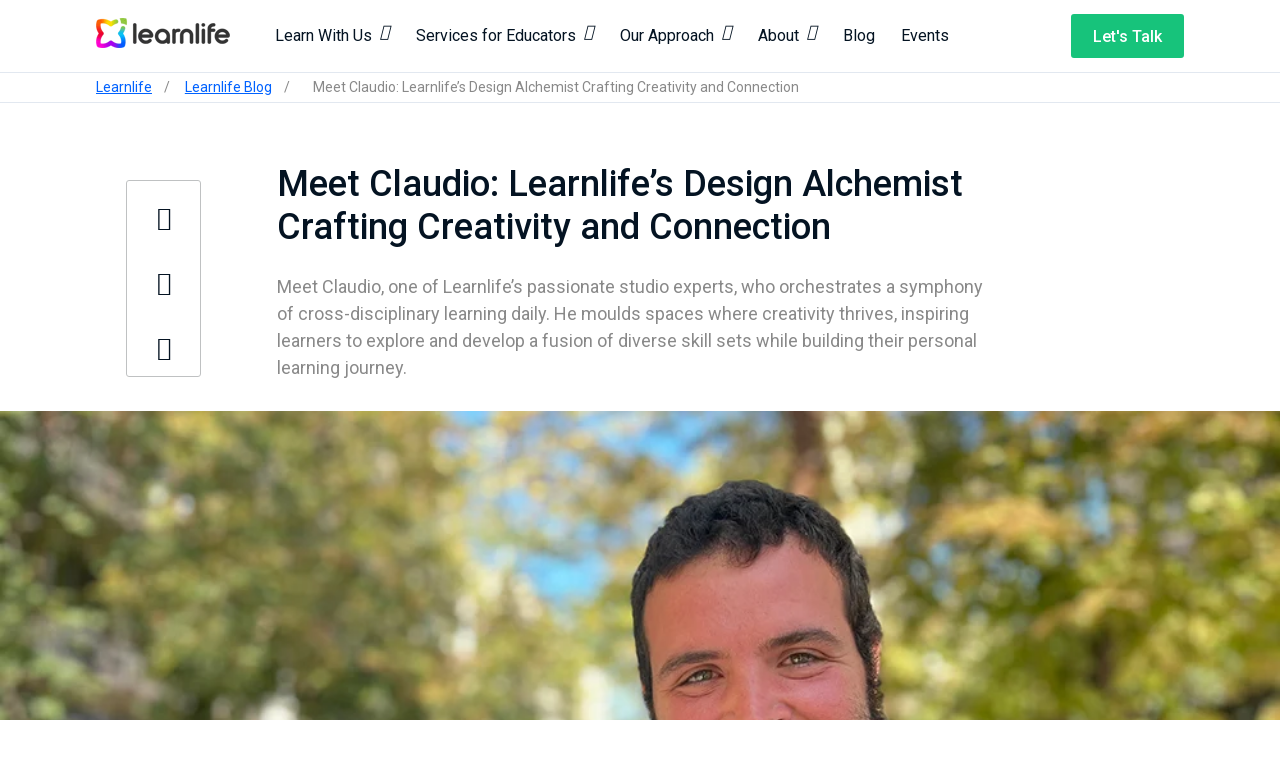

--- FILE ---
content_type: text/html; charset=UTF-8
request_url: https://blog.learnlife.com/meet-claudio
body_size: 11464
content:
<!doctype html><html lang="en"><head>
    <meta charset="utf-8">
    <title>Meet&nbsp;Claudio: Learnlife’s Design Alchemist Crafting Creativity and Connection</title>
    <link rel="shortcut icon" href="https://blog.learnlife.com/hubfs/vertical_full_color_transparent.png">
    <meta name="description" content="Meet Claudio, one of Learnlife’s passionate studio experts, who orchestrates a symphony of cross-disciplinary learning daily. ">
    
    
    
    
    
    
    <meta name="viewport" content="width=device-width, initial-scale=1">

    
    <meta property="og:description" content="Meet Claudio, one of Learnlife’s passionate studio experts, who orchestrates a symphony of cross-disciplinary learning daily. ">
    <meta property="og:title" content="Meet&nbsp;Claudio: Learnlife’s Design Alchemist Crafting Creativity and Connection">
    <meta name="twitter:description" content="Meet Claudio, one of Learnlife’s passionate studio experts, who orchestrates a symphony of cross-disciplinary learning daily. ">
    <meta name="twitter:title" content="Meet&nbsp;Claudio: Learnlife’s Design Alchemist Crafting Creativity and Connection">

    

    
    <style>
a.cta_button{-moz-box-sizing:content-box !important;-webkit-box-sizing:content-box !important;box-sizing:content-box !important;vertical-align:middle}.hs-breadcrumb-menu{list-style-type:none;margin:0px 0px 0px 0px;padding:0px 0px 0px 0px}.hs-breadcrumb-menu-item{float:left;padding:10px 0px 10px 10px}.hs-breadcrumb-menu-divider:before{content:'›';padding-left:10px}.hs-featured-image-link{border:0}.hs-featured-image{float:right;margin:0 0 20px 20px;max-width:50%}@media (max-width: 568px){.hs-featured-image{float:none;margin:0;width:100%;max-width:100%}}.hs-screen-reader-text{clip:rect(1px, 1px, 1px, 1px);height:1px;overflow:hidden;position:absolute !important;width:1px}
</style>

<link rel="stylesheet" href="https://blog.learnlife.com/hubfs/hub_generated/template_assets/1/40650873671/1742163727123/template_layout.min.css">
<link rel="stylesheet" href="https://blog.learnlife.com/hubfs/hub_generated/template_assets/1/40650856753/1745311001217/template_main.min.css">
<link rel="stylesheet" href="//fonts.googleapis.com/css?family=Merriweather:400,700|Roboto:400,500,700|Lato:400,700&amp;display=swap">
<link rel="stylesheet" href="https://blog.learnlife.com/hubfs/hub_generated/template_assets/1/40650873674/1737019856150/template_theme-overrides.css">
<link rel="stylesheet" href="https://blog.learnlife.com/hubfs/hub_generated/module_assets/1/56076697182/1742209047389/module_menu-section-alt.min.css">
<link rel="preload" as="style" href="https://48752163.fs1.hubspotusercontent-na1.net/hubfs/48752163/raw_assets/media-default-modules/master/650/js_client_assets/assets/TrackPlayAnalytics-Cm48oVxd.css">

<link rel="preload" as="style" href="https://48752163.fs1.hubspotusercontent-na1.net/hubfs/48752163/raw_assets/media-default-modules/master/650/js_client_assets/assets/Tooltip-DkS5dgLo.css">

    <script type="application/ld+json">
{
  "mainEntityOfPage" : {
    "@type" : "WebPage",
    "@id" : "https://blog.learnlife.com/meet-claudio"
  },
  "author" : {
    "name" : "Learnlife",
    "url" : "https://blog.learnlife.com/author/learnlife",
    "@type" : "Person"
  },
  "headline" : "Meet Claudio: Learnlife’s Design Alchemist Crafting Creativity and Connection",
  "datePublished" : "2023-11-16T08:18:38.000Z",
  "dateModified" : "2023-11-16T08:18:38.169Z",
  "publisher" : {
    "name" : "Learnlife",
    "logo" : {
      "url" : "https://cdn2.hubspot.net/hubfs/5726799/56295398_842039202803072_1201538855065354240_n.png",
      "@type" : "ImageObject"
    },
    "@type" : "Organization"
  },
  "@context" : "https://schema.org",
  "@type" : "BlogPosting",
  "image" : [ "https://5726799.fs1.hubspotusercontent-na1.net/hubfs/5726799/meet-claudio.jpg" ]
}
</script>


    

<script>
    document.addEventListener('DOMContentLoaded', function() {
      setTimeout(function() {
        document.body.classList.add('cls');
      }, 200);
    });
	</script>
	<style>
	@media (width: 412px) and (height: 823px) {
    body {
        opacity: 0;
    }
    body.cls {
        opacity: 1;
    }
}
@media (width: 1350px) and (height: 940px) {
    body {
        opacity: 0;
    }
    body.cls {
        opacity: 1;
    }
}
</style>


<script> var windowWidth,lazyImages,lazyBackground,lazyIframe,lazyScripts,src,style,datasrc,urls,analytics,s,x,i,flag,j=0;function init(){flag&&(flag=0,lazyLoadImg(),lazyLoadBackground(),lazyLoadIframe(),load_all_js())}function lazyLoadImg(){lazyImages.forEach((function(t){t.src=t.dataset.src,t.className+="lazyloaded"}))}function lazyLoadBackground(){lazyBackground.forEach((function(t){t.style=t.dataset.style}))}function lazyLoadIframe(){lazyIframe.forEach((function(t){t.src=t.dataset.src}))}function lazyLoadScripts(){isNaN(j)&&(j=0),j!=lazyScripts.length&&(null!=lazyScripts[j]&&"lazyload2"==lazyScripts[j].getAttribute("type")?(lazyScripts[j].setAttribute("type","lazyloaded"),void 0!==lazyScripts[j].dataset.src?((s=document.createElement("script")).type="text/javascript",s.async=!0,s.src=lazyScripts[j].dataset.src,(x=document.getElementsByTagName("body")[0]).appendChild(s),s.onload=function(){j++,lazyLoadScripts()}):((s=document.createElement("script")).type="text/javascript",s.async=!0,s.innerHTML=lazyScripts[j].innerHTML,(x=document.getElementsByTagName("body")[0]).appendChild(s),j++,lazyLoadScripts())):(j++,lazyLoadScripts()))}function lazyLoadCss(t){(s=document.createElement("link")).rel="stylesheet",s.href=t,(x=document.getElementsByTagName("head")[0]).appendChild(s)}function lazyLoadJS(t){(s=document.createElement("script")).type="text/javascript",s.async=!0,s.src=t,(x=document.getElementsByTagName("body")[0]).appendChild(s)}function asyncLoad(){}function load_all_js(){setTimeout((function(){lazyLoadScripts()}),1e3),setTimeout((function(){(lazyImages=document.querySelectorAll("img.lazy")).forEach((function(t){t.src=t.dataset.src}))}),4e3)}document.addEventListener("DOMContentLoaded",(function(){windowWidth=screen.width,lazyImages=document.querySelectorAll("img.lazy"),lazyBackground=document.querySelectorAll(".lazybg"),lazyIframe=document.querySelectorAll("iframe.lazy"),lazyScripts=document.querySelectorAll("script[type='lazyload2']"),i=0,j=0,flag=1,window.addEventListener("scroll",(function(){init()})),window.addEventListener("mousemove",(function(){init()})),window.addEventListener("touchstart",(function(){init()})),setTimeout((function(){init()}),12e3)}));
</script>

<!--  Added by GoogleAnalytics integration -->
<script type="lazyload2">
var _hsp = window._hsp = window._hsp || [];
_hsp.push(['addPrivacyConsentListener', function(consent) { if (consent.allowed || (consent.categories && consent.categories.analytics)) {
  (function(i,s,o,g,r,a,m){i['GoogleAnalyticsObject']=r;i[r]=i[r]||function(){
  (i[r].q=i[r].q||[]).push(arguments)},i[r].l=1*new Date();a=s.createElement(o),
  m=s.getElementsByTagName(o)[0];a.async=1;a.src=g;m.parentNode.insertBefore(a,m)
})(window,document,'script','//www.google-analytics.com/analytics.js','ga');
  ga('create','UA-146785417-1','auto');
  ga('send','pageview');
}}]);
</script>

<!-- /Added by GoogleAnalytics integration -->

<!--  Added by GoogleAnalytics4 integration -->
<script type="lazyload2">
var _hsp = window._hsp = window._hsp || [];
window.dataLayer = window.dataLayer || [];
function gtag(){dataLayer.push(arguments);}

var useGoogleConsentModeV2 = true;
var waitForUpdateMillis = 1000;


if (!window._hsGoogleConsentRunOnce) {
  window._hsGoogleConsentRunOnce = true;

  gtag('consent', 'default', {
    'ad_storage': 'denied',
    'analytics_storage': 'denied',
    'ad_user_data': 'denied',
    'ad_personalization': 'denied',
    'wait_for_update': waitForUpdateMillis
  });

  if (useGoogleConsentModeV2) {
    _hsp.push(['useGoogleConsentModeV2'])
  } else {
    _hsp.push(['addPrivacyConsentListener', function(consent){
      var hasAnalyticsConsent = consent && (consent.allowed || (consent.categories && consent.categories.analytics));
      var hasAdsConsent = consent && (consent.allowed || (consent.categories && consent.categories.advertisement));

      gtag('consent', 'update', {
        'ad_storage': hasAdsConsent ? 'granted' : 'denied',
        'analytics_storage': hasAnalyticsConsent ? 'granted' : 'denied',
        'ad_user_data': hasAdsConsent ? 'granted' : 'denied',
        'ad_personalization': hasAdsConsent ? 'granted' : 'denied'
      });
    }]);
  }
}

gtag('js', new Date());
gtag('set', 'developer_id.dZTQ1Zm', true);
gtag('config', 'G-CX8RMVGPVJ');
</script>
<script async type="lazyload2" data-src="https://www.googletagmanager.com/gtag/js?id=G-CX8RMVGPVJ"></script>

<!-- /Added by GoogleAnalytics4 integration -->

<!--  Added by GoogleTagManager integration -->
<script type="lazyload2">
var _hsp = window._hsp = window._hsp || [];
window.dataLayer = window.dataLayer || [];
function gtag(){dataLayer.push(arguments);}

var useGoogleConsentModeV2 = true;
var waitForUpdateMillis = 1000;



var hsLoadGtm = function loadGtm() {
    if(window._hsGtmLoadOnce) {
      return;
    }

    if (useGoogleConsentModeV2) {

      gtag('set','developer_id.dZTQ1Zm',true);

      gtag('consent', 'default', {
      'ad_storage': 'denied',
      'analytics_storage': 'denied',
      'ad_user_data': 'denied',
      'ad_personalization': 'denied',
      'wait_for_update': waitForUpdateMillis
      });

      _hsp.push(['useGoogleConsentModeV2'])
    }

    (function(w,d,s,l,i){w[l]=w[l]||[];w[l].push({'gtm.start':
    new Date().getTime(),event:'gtm.js'});var f=d.getElementsByTagName(s)[0],
    j=d.createElement(s),dl=l!='dataLayer'?'&l='+l:'';j.async=true;j.src=
    'https://www.googletagmanager.com/gtm.js?id='+i+dl;f.parentNode.insertBefore(j,f);
    })(window,document,'script','dataLayer','GTM-KKJ44M4');

    window._hsGtmLoadOnce = true;
};

_hsp.push(['addPrivacyConsentListener', function(consent){
  if(consent.allowed || (consent.categories && consent.categories.analytics)){
    hsLoadGtm();
  }
}]);

</script>


<!-- Google Tag Manager -->
<script type="lazyload2">(function(w,d,s,l,i){w[l]=w[l]||[];w[l].push({'gtm.start':
new Date().getTime(),event:'gtm.js'});var f=d.getElementsByTagName(s)[0],
j=d.createElement(s),dl=l!='dataLayer'?'&l='+l:'';j.async=true;j.src=
'https://www.googletagmanager.com/gtm.js?id='+i+dl;f.parentNode.insertBefore(j,f);
})(window,document,'script','dataLayer','GTM-W33TB89');</script>
<!-- End Google Tag Manager -->


<script type="lazyload2" data-src="https://cdn.weglot.com/weglot.min.js"></script>
<script type="lazyload2">
    Weglot.initialize({
        api_key: 'wg_40be5591c5ae9eeb970b2a77651ddf6e4'
    });
</script>

<script type="lazyload2">function loadScript(a){var b=document.getElementsByTagName("head")[0],c=document.createElement("script");c.type="text/javascript",c.src="https://tracker.metricool.com/resources/be.js",c.onreadystatechange=a,c.onload=a,b.appendChild(c)}loadScript(function(){beTracker.t({hash:"e604295ebdd3c2fb2f1999c13699da51"})});</script>


<script type="lazyload2">var subscribersSiteId='9e22b8f2-cdcc-43f3-8354-8ef04eccd0c8';</script><script type="lazyload2" data-src="https://cdn.subscribers.com/assets/subscribers.js"></script>

<link rel="amphtml" href="https://blog.learnlife.com/meet-claudio?hs_amp=true">

<meta property="og:image" content="https://blog.learnlife.com/hubfs/meet-claudio.jpg">
<meta property="og:image:width" content="1280">
<meta property="og:image:height" content="720">

<meta name="twitter:image" content="https://blog.learnlife.com/hubfs/meet-claudio.jpg">


<meta property="og:url" content="https://blog.learnlife.com/meet-claudio">
<meta name="twitter:card" content="summary_large_image">

<link rel="canonical" href="https://blog.learnlife.com/meet-claudio">
<!-- Global site tag (gtag.js) - Google Analytics -->
<script async src="https://www.googletagmanager.com/gtag/js?id=UA-146785417-1"></script>
<script>
  window.dataLayer = window.dataLayer || [];
  function gtag(){dataLayer.push(arguments);}
  gtag('js', new Date());

  gtag('config', 'UA-146785417-1');
</script>

<meta property="og:type" content="article">
<link rel="alternate" type="application/rss+xml" href="https://blog.learnlife.com/rss.xml">
<meta name="twitter:domain" content="blog.learnlife.com">
<script src="//platform.linkedin.com/in.js" type="text/javascript">
    lang: en_US
</script>

<meta http-equiv="content-language" content="en">






    
  <meta name="generator" content="HubSpot"></head>
  <body>
    <div class="body-wrapper   hs-content-id-145718073865 hs-blog-post hs-blog-id-40719881055">
      
        
        <div data-global-resource-path="Learnlife_January2021/templates/partials/header-alt.html"><div class="header-outer"> 
  <header class="header">
    <div class="header-inner-wrapper">
      <div class="header__container">
        <div class="header--toggle header__navigation--toggle visible-phone"></div>
        <div class="header-desktop__spacer visible-phone"></div>
        <div class="header__logo header__logo--main">
          <div id="hs_cos_wrapper_header_logo" class="hs_cos_wrapper hs_cos_wrapper_widget hs_cos_wrapper_type_module widget-type-logo" style="" data-hs-cos-general-type="widget" data-hs-cos-type="module">
  






















  
  <span id="hs_cos_wrapper_header_logo_hs_logo_widget" class="hs_cos_wrapper hs_cos_wrapper_widget hs_cos_wrapper_type_logo" style="" data-hs-cos-general-type="widget" data-hs-cos-type="logo"><a href="//www.learnlife.com" id="hs-link-header_logo_hs_logo_widget" style="border-width:0px;border:0px;"><img src="https://blog.learnlife.com/hs-fs/hubfs/learnlife-logo.png?width=134&amp;height=30&amp;name=learnlife-logo.png" class="hs-image-widget " height="30" style="height: auto;width:134px;border-width:0px;border:0px;" width="134" alt="learnlife-logo" title="learnlife-logo" srcset="https://blog.learnlife.com/hs-fs/hubfs/learnlife-logo.png?width=67&amp;height=15&amp;name=learnlife-logo.png 67w, https://blog.learnlife.com/hs-fs/hubfs/learnlife-logo.png?width=134&amp;height=30&amp;name=learnlife-logo.png 134w, https://blog.learnlife.com/hs-fs/hubfs/learnlife-logo.png?width=201&amp;height=45&amp;name=learnlife-logo.png 201w, https://blog.learnlife.com/hs-fs/hubfs/learnlife-logo.png?width=268&amp;height=60&amp;name=learnlife-logo.png 268w, https://blog.learnlife.com/hs-fs/hubfs/learnlife-logo.png?width=335&amp;height=75&amp;name=learnlife-logo.png 335w, https://blog.learnlife.com/hs-fs/hubfs/learnlife-logo.png?width=402&amp;height=90&amp;name=learnlife-logo.png 402w" sizes="(max-width: 134px) 100vw, 134px"></a></span>
</div>
        </div>
        <div class="header-menu-inner hidden-phone">      
          <div class="header__navigation header--element">
            <div class="custom-menu-primary">
              <div id="hs_cos_wrapper_navigation-primary" class="hs_cos_wrapper hs_cos_wrapper_widget hs_cos_wrapper_type_module" style="" data-hs-cos-general-type="widget" data-hs-cos-type="module">





























<nav aria-label="Main menu" class="navigation-primary">
  

<ul class="submenu level-1">
  
  
<li class="has-submenu menu-item hs-skip-lang-url-rewrite">
  <a href="javascript:;" class="menu-link">Learn With Us<i class="fa fa-sort-down header-desktop__chevron"></i></a>
  
  

<ul class="submenu level-2">
  
  
<li class="no-submenu menu-item hs-skip-lang-url-rewrite">
  <a href="https://www.learnlife.com/primary-programmes" class="menu-link">Primary Programmes</a>
  
</li>

  
  
<li class="no-submenu menu-item hs-skip-lang-url-rewrite">
  <a href="https://www.learnlife.com/secondary-programmes" class="menu-link">Secondary Programmes</a>
  
</li>

  
  
<li class="no-submenu menu-item hs-skip-lang-url-rewrite">
  <a href="https://www.learnlife.com/why-parents-choose-learnlife" class="menu-link">Why Parents Choose Learnlife</a>
  
</li>

  
  
<li class="no-submenu menu-item hs-skip-lang-url-rewrite">
  <a href="https://www.learnlife.com/what-learners-say-about-learnlife" class="menu-link">What Learners Say About Learnlife</a>
  
</li>

  
  
<li class="no-submenu menu-item hs-skip-lang-url-rewrite">
  <a href="https://www.learnlife.com/village-hub" class="menu-link">New: Village Hub</a>
  
</li>

  
  
<li class="no-submenu menu-item hs-skip-lang-url-rewrite">
  <a href="https://www.learnlife.com/open-house" class="menu-link">Visit our Open House</a>
  
</li>

  
  
<li class="no-submenu menu-item hs-skip-lang-url-rewrite">
  <a href="https://www.learnlife.com/events/virtual-info-sessions" class="menu-link">Join a Virtual Info Session</a>
  
</li>

  
  
<li class="no-submenu menu-item hs-skip-lang-url-rewrite">
  <a href="https://www.learnlife.com/summer-camp" class="menu-link">Summer Camps</a>
  
</li>

  
</ul>

  
</li>

  
  
<li class="has-submenu menu-item hs-skip-lang-url-rewrite">
  <a href="javascript:;" class="menu-link">Services for Educators<i class="fa fa-sort-down header-desktop__chevron"></i></a>
  
  

<ul class="submenu level-2">
  
  
<li class="no-submenu menu-item hs-skip-lang-url-rewrite">
  <a href="https://www.learnlife.com/school-transformation" class="menu-link">School Transformation</a>
  
</li>

  
  
<li class="no-submenu menu-item hs-skip-lang-url-rewrite">
  <a href="https://www.learnlife.com/people-services" class="menu-link">People Services</a>
  
</li>

  
  
<li class="no-submenu menu-item hs-skip-lang-url-rewrite">
  <a href="https://www.learnlife.com/hub-tours" class="menu-link">Hub Tours</a>
  
</li>

  
  
<li class="no-submenu menu-item hs-skip-lang-url-rewrite">
  <a href="https://www.learnlife.com/inspire" class="menu-link">Event: Join us at Inspire</a>
  
</li>

  
  
<li class="no-submenu menu-item hs-skip-lang-url-rewrite">
  <a href="https://www.learnlife.com/alliance" class="menu-link">Join the Alliance</a>
  
</li>

  
</ul>

  
</li>

  
  
<li class="has-submenu menu-item hs-skip-lang-url-rewrite">
  <a href="javascript:;" class="menu-link">Our Approach<i class="fa fa-sort-down header-desktop__chevron"></i></a>
  
  

<ul class="submenu level-2">
  
  
<li class="no-submenu menu-item hs-skip-lang-url-rewrite">
  <a href="https://www.learnlife.com/learning-paradigm" class="menu-link">The Learning Paradigm</a>
  
</li>

  
  
<li class="no-submenu menu-item hs-skip-lang-url-rewrite">
  <a href="https://www.learnlife.com/learning-from-the-best" class="menu-link">Learning from the Best</a>
  
</li>

  
  
<li class="no-submenu menu-item hs-skip-lang-url-rewrite">
  <a href="https://www.learnlife.com/learning-methodologies" class="menu-link">Methodologies</a>
  
</li>

  
  
<li class="no-submenu menu-item hs-skip-lang-url-rewrite">
  <a href="https://www.learnlife.com/our-approach/learning-terminologies" class="menu-link">Learning Terminologies</a>
  
</li>

  
  
<li class="no-submenu menu-item hs-skip-lang-url-rewrite">
  <a href="https://www.learnlife.com/new-book" class="menu-link">Book: Reimagining Education</a>
  
</li>

  
</ul>

  
</li>

  
  
<li class="has-submenu menu-item hs-skip-lang-url-rewrite">
  <a href="javascript:;" class="menu-link">About<i class="fa fa-sort-down header-desktop__chevron"></i></a>
  
  

<ul class="submenu level-2">
  
  
<li class="no-submenu menu-item hs-skip-lang-url-rewrite">
  <a href="https://www.learnlife.com/about-us" class="menu-link">Who we are</a>
  
</li>

  
  
<li class="no-submenu menu-item hs-skip-lang-url-rewrite">
  <a href="https://www.learnlife.com/media-room" class="menu-link">Who's Talking about Us</a>
  
</li>

  
  
<li class="no-submenu menu-item hs-skip-lang-url-rewrite">
  <a href="https://www.learnlife.com/team" class="menu-link">Meet our Team</a>
  
</li>

  
  
<li class="no-submenu menu-item hs-skip-lang-url-rewrite">
  <a href="https://www.learnlife.com/work-with-us" class="menu-link">Work with Us</a>
  
</li>

  
  
<li class="no-submenu menu-item hs-skip-lang-url-rewrite">
  <a href="https://www.learnlife.com/faq" class="menu-link">FAQ</a>
  
</li>

  
  
<li class="no-submenu menu-item hs-skip-lang-url-rewrite">
  <a href="https://www.learnlife.com/contact-us" class="menu-link">Contact Us</a>
  
</li>

  
</ul>

  
</li>

  
  
<li class="no-submenu menu-item hs-skip-lang-url-rewrite">
  <a href="https://blog.learnlife.com/" class="menu-link" target="_blank" rel="noopener">Blog</a>
  
</li>

  
  
<li class="no-submenu menu-item hs-skip-lang-url-rewrite">
  <a href="https://www.learnlife.com/events" class="menu-link">Events</a>
  
</li>

  
</ul>

</nav></div>
            </div>
          </div>
        </div>
        <div class="header-desktop__spacer"></div>
        <div class="header-btn-wrap">
          <div class="lets-talk-btn">
            <span id="hs_cos_wrapper_lets_talk_cta" class="hs_cos_wrapper hs_cos_wrapper_widget hs_cos_wrapper_type_cta" style="" data-hs-cos-general-type="widget" data-hs-cos-type="cta"><!--HubSpot Call-to-Action Code --><span class="hs-cta-wrapper" id="hs-cta-wrapper-ebc9d075-aacd-4f2b-ba72-1c09334c3fea"><span class="hs-cta-node hs-cta-ebc9d075-aacd-4f2b-ba72-1c09334c3fea" id="hs-cta-ebc9d075-aacd-4f2b-ba72-1c09334c3fea"><!--[if lte IE 8]><div id="hs-cta-ie-element"></div><![endif]--><a href="https://cta-redirect.hubspot.com/cta/redirect/5726799/ebc9d075-aacd-4f2b-ba72-1c09334c3fea"><img class="hs-cta-img" id="hs-cta-img-ebc9d075-aacd-4f2b-ba72-1c09334c3fea" style="border-width:0px;" src="https://no-cache.hubspot.com/cta/default/5726799/ebc9d075-aacd-4f2b-ba72-1c09334c3fea.png" alt="Let's Talk"></a></span><script charset="utf-8" src="/hs/cta/cta/current.js"></script><script type="text/javascript"> hbspt.cta._relativeUrls=true;hbspt.cta.load(5726799, 'ebc9d075-aacd-4f2b-ba72-1c09334c3fea', {"useNewLoader":"true","region":"na1"}); </script></span><!-- end HubSpot Call-to-Action Code --></span>
          </div>
        </div>
      </div>
      <div class="mobile-menu visible-phone">
        <span id="hs_cos_wrapper_header_mobile_menu" class="hs_cos_wrapper hs_cos_wrapper_widget hs_cos_wrapper_type_menu" style="" data-hs-cos-general-type="widget" data-hs-cos-type="menu"><div id="hs_menu_wrapper_header_mobile_menu" class="hs-menu-wrapper active-branch no-flyouts hs-menu-flow-horizontal" role="navigation" data-sitemap-name="default" data-menu-id="52338381673" aria-label="Navigation Menu">
 <ul role="menu">
  <li class="hs-menu-item hs-menu-depth-1 hs-item-has-children" role="none"><a href="javascript:;" aria-haspopup="true" aria-expanded="false" role="menuitem">Learn with Us</a>
   <ul role="menu" class="hs-menu-children-wrapper">
    <li class="hs-menu-item hs-menu-depth-2" role="none"><a href="https://www.learnlife.com/primary-programmes" role="menuitem">Primary Programmes</a></li>
    <li class="hs-menu-item hs-menu-depth-2" role="none"><a href="https://www.learnlife.com/secondary-programmes" role="menuitem">Secondary Programmes</a></li>
    <li class="hs-menu-item hs-menu-depth-2" role="none"><a href="https://www.learnlife.com/why-parents-choose-learnlife" role="menuitem">Why Parents Choose Learnlife</a></li>
    <li class="hs-menu-item hs-menu-depth-2" role="none"><a href="https://www.learnlife.com/what-learners-say-about-learnlife" role="menuitem">What Learners Say About Learnlife</a></li>
    <li class="hs-menu-item hs-menu-depth-2" role="none"><a href="https://www.learnlife.com/village-hub" role="menuitem">New: Village Hub</a></li>
    <li class="hs-menu-item hs-menu-depth-2" role="none"><a href="https://www.learnlife.com/open-house" role="menuitem">Open House</a></li>
    <li class="hs-menu-item hs-menu-depth-2" role="none"><a href="https://www.learnlife.com/events/virtual-info-sessions" role="menuitem">Virtual Info Session</a></li>
    <li class="hs-menu-item hs-menu-depth-2" role="none"><a href="https://www.learnlife.com/summer-camp" role="menuitem">Summer Camps</a></li>
   </ul></li>
  <li class="hs-menu-item hs-menu-depth-1 hs-item-has-children" role="none"><a href="javascript:;" aria-haspopup="true" aria-expanded="false" role="menuitem">Services for Educators</a>
   <ul role="menu" class="hs-menu-children-wrapper">
    <li class="hs-menu-item hs-menu-depth-2" role="none"><a href="https://www.learnlife.com/school-transformation" role="menuitem">School Transformation</a></li>
    <li class="hs-menu-item hs-menu-depth-2" role="none"><a href="https://www.learnlife.com/people-services" role="menuitem">People Services</a></li>
    <li class="hs-menu-item hs-menu-depth-2" role="none"><a href="https://www.learnlife.com/hub-tours" role="menuitem">Hub Tours</a></li>
    <li class="hs-menu-item hs-menu-depth-2" role="none"><a href="https://www.learnlife.com/inspire" role="menuitem">Event: Join us at Inspire</a></li>
    <li class="hs-menu-item hs-menu-depth-2" role="none"><a href="https://www.learnlife.com/alliance" role="menuitem">Join the Alliance</a></li>
   </ul></li>
  <li class="hs-menu-item hs-menu-depth-1 hs-item-has-children" role="none"><a href="javascript:;" aria-haspopup="true" aria-expanded="false" role="menuitem">Our Approach</a>
   <ul role="menu" class="hs-menu-children-wrapper">
    <li class="hs-menu-item hs-menu-depth-2" role="none"><a href="https://www.learnlife.com/learning-paradigm" role="menuitem">The Learning Paradigm</a></li>
    <li class="hs-menu-item hs-menu-depth-2" role="none"><a href="https://www.learnlife.com/learning-from-the-best" role="menuitem">Learning from the Best</a></li>
    <li class="hs-menu-item hs-menu-depth-2" role="none"><a href="https://www.learnlife.com/learning-methodologies" role="menuitem">Methodologies</a></li>
    <li class="hs-menu-item hs-menu-depth-2" role="none"><a href="https://www.learnlife.com/our-approach/learning-terminologies" role="menuitem">Learning Terminologies</a></li>
    <li class="hs-menu-item hs-menu-depth-2" role="none"><a href="https://www.learnlife.com/new-book" role="menuitem">New Book: Reimagining Education</a></li>
   </ul></li>
  <li class="hs-menu-item hs-menu-depth-1 hs-item-has-children" role="none"><a href="javascript:;" aria-haspopup="true" aria-expanded="false" role="menuitem">About</a>
   <ul role="menu" class="hs-menu-children-wrapper">
    <li class="hs-menu-item hs-menu-depth-2" role="none"><a href="https://www.learnlife.com/about-us" role="menuitem">Who we are</a></li>
    <li class="hs-menu-item hs-menu-depth-2" role="none"><a href="https://www.learnlife.com/media-room" role="menuitem">Who's Talking about Us</a></li>
    <li class="hs-menu-item hs-menu-depth-2" role="none"><a href="https://www.learnlife.com/team" role="menuitem">Meet our Team</a></li>
    <li class="hs-menu-item hs-menu-depth-2" role="none"><a href="https://www.learnlife.com/work-with-us" role="menuitem">Work with Us</a></li>
    <li class="hs-menu-item hs-menu-depth-2" role="none"><a href="https://www.learnlife.com/faq" role="menuitem">FAQ</a></li>
   </ul></li>
  <li class="hs-menu-item hs-menu-depth-1" role="none"><a href="https://www.learnlife.com/events" role="menuitem">Events</a></li>
  <li class="hs-menu-item hs-menu-depth-1" role="none"><a href="https://blog.learnlife.com" role="menuitem">Blog</a></li>
  <li class="hs-menu-item hs-menu-depth-1" role="none"><a href="https://www.learnlife.com/contact-us" role="menuitem">Contact Us</a></li>
 </ul>
</div></span>
      </div>
    </div>
  </header>
</div></div>
      

      

<div class="blog-post-outer">
  <div class="breadcrumb">
    <div class="page-center">
      <a href="https://learnlife.com/">Learnlife</a>
      <span>/</span>
      <a href="https://blog.learnlife.com">Learnlife Blog</a>
      <span>/</span>
      <span id="hs_cos_wrapper_name" class="hs_cos_wrapper hs_cos_wrapper_meta_field hs_cos_wrapper_type_text" style="" data-hs-cos-general-type="meta_field" data-hs-cos-type="text">Meet&nbsp;Claudio: Learnlife’s Design Alchemist Crafting Creativity and Connection</span>
    </div>
  </div>
  <div class="content-wrapper">
    <div class="post-grid">
      <div class="post-grid-col grid-2">
        <div class="media__social_buttons_sticky_container hidden-phone">
          <div class="media__social_buttons_sticky_item">
            <div class="social__buttons ">
              <a target="_blank" href="https://twitter.com/intent/tweet?url=https://blog.learnlife.com/meet-claudio&amp;text=Meet%20Claudio:%20Learnlife’s%20Design%20Alchemist%20Crafting%20Creativity%20and%20Connection">
                <p class="social__buttons__icon fab fa-twitter"></p>
              </a>
              <a target="_blank" href="http://www.facebook.com/share.php?u=https://blog.learnlife.com/meet-claudio">
                <p class="social__buttons__icon fab fa-facebook-f"></p>
              </a>
              <a href="mailto:?body=Claudio%20Torassa%20has%20a%20lot%20of%20jobs.%20At%20any%20given%20time,%20in%20Urban%20Hub,%20you%20can%20find%20him%20fixing%20a...&amp;subject=Meet%20Claudio:%20Learnlife’s%20Design%20Alchemist%20Crafting%20Creativity%20and%20Connection">
                <p class="social__buttons__icon fas fa-envelope"></p>
              </a>
            </div>
          </div>
        </div>
      </div>
      <div class="post-grid-col grid-8">
        <h1 class="blog-header__title"><span id="hs_cos_wrapper_name" class="hs_cos_wrapper hs_cos_wrapper_meta_field hs_cos_wrapper_type_text" style="" data-hs-cos-general-type="meta_field" data-hs-cos-type="text">Meet&nbsp;Claudio: Learnlife’s Design Alchemist Crafting Creativity and Connection</span></h1>
        
        
        <div class="media__overview">
          Meet Claudio, one of Learnlife’s passionate studio experts, who orchestrates a symphony of cross-disciplinary learning daily. He moulds spaces where creativity thrives, inspiring learners to explore and develop a fusion of diverse skill sets while building their personal learning journey.
        </div>
        
      
      </div>
      <div class="post-grid-col grid-2">  </div>
    </div>
  </div>
  
  <div class="page-center feature-wrapper">
    <img src="https://blog.learnlife.com/hs-fs/hubfs/meet-claudio.jpg?width=1000&amp;name=meet-claudio.jpg" alt="Meet Claudio: Learnlife’s Design Alchemist Crafting Creativity and Connection">
  </div>
  
  <div class="page-center post-content-wrap">
    <div class="post-grid">
      <div class="post-grid-col grid-2"></div>
      <div class="post-grid-col grid-8">
        <div class="article">
          
          <div id="hs_cos_wrapper_blog_post_audio" class="hs_cos_wrapper hs_cos_wrapper_widget hs_cos_wrapper_type_module" style="" data-hs-cos-general-type="widget" data-hs-cos-type="module"><link rel="stylesheet" href="https://48752163.fs1.hubspotusercontent-na1.net/hubfs/48752163/raw_assets/media-default-modules/master/650/js_client_assets/assets/TrackPlayAnalytics-Cm48oVxd.css">
<link rel="stylesheet" href="https://48752163.fs1.hubspotusercontent-na1.net/hubfs/48752163/raw_assets/media-default-modules/master/650/js_client_assets/assets/Tooltip-DkS5dgLo.css">

    <script type="text/javascript">
      window.__hsEnvConfig = {"hsDeployed":true,"hsEnv":"prod","hsJSRGates":["CMS:JSRenderer:SeparateIslandRenderOption","CMS:JSRenderer:CompressResponse","CMS:JSRenderer:MinifyCSS","CMS:JSRenderer:GetServerSideProps","CMS:JSRenderer:LocalProxySchemaVersion1","CMS:JSRenderer:SharedDeps"],"hublet":"na1","portalID":5726799};
      window.__hsServerPageUrl = "https:\u002F\u002Fblog.learnlife.com\u002Fmeet-claudio";
      window.__hsBasePath = "\u002Fmeet-claudio";
    </script>
      </div>

          <span id="hs_cos_wrapper_post_body" class="hs_cos_wrapper hs_cos_wrapper_meta_field hs_cos_wrapper_type_rich_text" style="" data-hs-cos-general-type="meta_field" data-hs-cos-type="rich_text"><p>Claudio Torassa has a lot of jobs. At any given time, in Urban Hub, you can find him fixing a stool, guiding a learner, teaching a cooking class or working a table saw. He often comes across as serious, thinking deeply about the next thing on his agenda.&nbsp;<br><br>But if you catch him off guard, he might break into a giant smile, mirth dancing across his features and settling into his laugh lines.&nbsp;<br><br>His job at Learnlife has shifted over the three years he’s been here, but this year, he’s a studio expert. He’s also teaching a carpentry course in our <a href="https://www.learnlife.com/afterschool-programmes" rel="noopener">Afterschool Programmes</a> and helping improve systems in the studio area.&nbsp;<br><br>This year, Claudio is running studios in cooking and prototyping &amp; 3D design. While the studios may not appear to have any obvious connections, Claudio sees a lot of surprising overlaps between them.</p>
<!--more--><blockquote>
<p>“Design thinking can be used in creating a dish the same way that the attention to detail and precision would help you design anything that you dream of,” he says.</p>
</blockquote>
<p>He envisions how mixed media, ceramics, 3D printing and carpentry could all be used to enhance his cooking studio. For example, learners could use carpentry skills to make a kitchen planter for herbs.&nbsp;<br><br>In his cooking studio, he hopes to inspire learners to see that it’s not just the dish that makes a meal. He tries to impart how design–from utensils and servingware to the physical space itself–can help food come alive.&nbsp;<br><br>“It really creates the whole experience,” he says.&nbsp;<br><br>With that in mind, his learners will have a mini ceramics workshop within the cooking studio where they will create their own dishes for their food.&nbsp;<br><br>There’s a plan to eventually create mixed studios where learners can blend skillsets or learn how one skill can be used to enhance, streamline or improve another.&nbsp;</p>
<h2>An industry expert guiding learners</h2>
<p>Claudio is an ideal guide for learners in the studios, given his wealth of experience in both of these areas. He trained in industrial design and worked in the furniture industry for several years before joining Learnlife. He’s also a trained chef who’s worked in many kitchens, a Michelin-starred kitchen among them.&nbsp;<br><br>Having worked with kids developing learning experiences and activities in schools and summer camps since he was 16 years old allows Claudio to understand how to take high-level design understanding and make it approachable for learners.&nbsp;<br><br>At Learnlife, he finds it inspiring to see what the learners create independently with just a bit of guidance.</p>
<p>Three of his learners have been working together to create a sound reduction system for Parque, a busy classroom space near the entrance of the Learnlife Urban Hub.&nbsp;<br><br>Learners designed the entire project, from original drawings and creating a prototype to the final design. He loves seeing the kids really proud of their work.</p>
<p><img src="https://blog.learnlife.com/hs-fs/hubfs/claudio-in-the-carprentry-studio.jpg?width=1280&amp;height=800&amp;name=claudio-in-the-carprentry-studio.jpg" width="1280" height="800" loading="lazy" alt="claudio-in-the-carprentry-studio" style="height: auto; max-width: 100%; width: 1280px;" srcset="https://blog.learnlife.com/hs-fs/hubfs/claudio-in-the-carprentry-studio.jpg?width=640&amp;height=400&amp;name=claudio-in-the-carprentry-studio.jpg 640w, https://blog.learnlife.com/hs-fs/hubfs/claudio-in-the-carprentry-studio.jpg?width=1280&amp;height=800&amp;name=claudio-in-the-carprentry-studio.jpg 1280w, https://blog.learnlife.com/hs-fs/hubfs/claudio-in-the-carprentry-studio.jpg?width=1920&amp;height=1200&amp;name=claudio-in-the-carprentry-studio.jpg 1920w, https://blog.learnlife.com/hs-fs/hubfs/claudio-in-the-carprentry-studio.jpg?width=2560&amp;height=1600&amp;name=claudio-in-the-carprentry-studio.jpg 2560w, https://blog.learnlife.com/hs-fs/hubfs/claudio-in-the-carprentry-studio.jpg?width=3200&amp;height=2000&amp;name=claudio-in-the-carprentry-studio.jpg 3200w, https://blog.learnlife.com/hs-fs/hubfs/claudio-in-the-carprentry-studio.jpg?width=3840&amp;height=2400&amp;name=claudio-in-the-carprentry-studio.jpg 3840w" sizes="(max-width: 1280px) 100vw, 1280px">&nbsp;<br>In the Afterschool Programmes carpentry course, Claudio teaches the learners all the tools available to use in the workshop. He starts with the hand tools and then moves on to the power tools, teaching safety protocols and ways to use them.<br><br>In the 4-week programme, learners get a short, intensive taste of a subject. In some cases, they can take the same studio the following cycle to continue delving deeper into the topic or work on a project they’ve already begun.&nbsp;<br><br>In the spirit of building autonomy, learners choose their projects, which Claudio feels creates more personal investment.</p>
<p>Ideally, he explains, they could design their ideas on the computer and cut it out using the CNC wood carving machine, but that will happen eventually, he says.&nbsp;<br><br>When Claudio’s not leading studios or afterschool programmes, he’s supporting other aspects of the studio work, such as helping to build and maintain the furniture within the Urban Hub.&nbsp;<br><br>He’s helped the learners and other studio experts convert the central plaza of the Hub into a space for learners to engage and tinker during the mornings.</p>
<p>It is envisioned as a space where learners can challenge their perceptions about learning, connect with their natural curiosity, and rediscover a love of learning.&nbsp;</p>
<h2>A lifelong learner following his own learning path</h2>
<p>Like his learners, Claudio is a lifelong learner who continues to grow and develop through his own learning path. When he’s not at Learnlife, you might find him in the <a href="https://www.tnc.cat/" rel="noopener" target="_blank">Teatro Nacional de Catalunya</a> kitchen as the second chef.&nbsp;<br><br>“Working as a chef keeps my creativity going,” he explains.</p>
<p>It also helps him to continue improving his craft. One dish he has learned to make with a fresh perspective is steak tartare. Although he knew how to make it before, he was trained by a French chef here in Barcelona who gave him a whole new way of approaching the dish. &nbsp;<br><br>Each experience he has in Europe builds new knowledge and experience into his repertoire. Claudio was born and raised in Venezuela and lived in Panama before coming to Barcelona five years ago.&nbsp;<br><br>He worked in a furniture design company creating concrete furniture for interiors, parks and outdoor spaces.</p>
<p>Like the rest of the international students and staff, he’s another piece of the rich multicultural puzzle that is Learnlife, bringing a new perspective and a different cultural experience to the community.&nbsp;<br><br>He loves his work at Learnlife and how his craft evolves each year, but if you ask him about his dream job, working at Lego would top the list.&nbsp;<br><br>“The ease with which you can create is incredible,” he explains. He recounts the many Legos he played with when he was little, especially drawn to building spaceships.</p>
<p>“I’m fascinated by the open possibilities, that with just a bunch of bricks, you can create so many different things,” he says.<br><br>For now, he’s building toys instead. “Designing toys is one of my hobbies,” he says. He cocks his head and thinks aloud. “Maybe I call it a hobby, but it could be a future to work towards,” he says with a smile.&nbsp;<br><br>To disconnect and relax, Claudio likes to be outdoors, exploring and taking road trips, sometimes on his bike, to the mountains. Sometimes, he makes the trip with his dog, a Panamanian street dog he brought with him to Barcelona.&nbsp;<br><br>But if you were to catch Claudio on a Sunday morning, you’d find him up early with his wife and daughter and heading to the countryside. They would have a beautiful picnic by the lake and enjoy a true escape in nature before heading home to tinker and dream. Chévere!</p>
<p>Looking to ignite your child's passions? <a href="https://book.learnlife.com/" rel="noopener" target="_blank">Explore our Afterschool Programmes</a>.</p></span>
        </div>
        <hr class="hr--spaced">
        <h3 class="section__title">Written by</h3>
        <div class="media__authors media__authors--column">
          <a target="_blank" class="media__authors__link" href="https://blog.learnlife.com/author/learnlife">
            <div class="media__authors__author">
              
              <div>
                <img src="https://blog.learnlife.com/hubfs/Imported_Blog_Media/b615a1be-d805-4b3f-b8b1-7d426e6c34a6_logo_white_centered-Jan-20-2021-05-33-50-55-PM.png" alt="Learnlife" class="media__authors__image">
              </div>
              
              
              <div class="media__authors__author-info">
                <span class="media__authors__name">Learnlife</span>
                <span class="media__authors__title">Learnlife Team</span>
              </div>
              
            </div>
          </a>
        </div>
        <div class="media__social_buttons_container visible-phone">
          <div class="social__buttons ">
            <a target="_blank" href="https://twitter.com/intent/tweet?url=https://blog.learnlife.com/meet-claudio&amp;text=Meet%20Claudio:%20Learnlife’s%20Design%20Alchemist%20Crafting%20Creativity%20and%20Connection">
              <i class="social__buttons__icon fab fa-twitter"></i>
            </a>
            <a target="_blank" href="http://www.facebook.com/share.php?u=https://blog.learnlife.com/meet-claudio">
              <i class="social__buttons__icon fab fa-facebook-f"></i>
            </a>
            <a href="mailto:?body=Claudio%20Torassa%20has%20a%20lot%20of%20jobs.%20At%20any%20given%20time,%20in%20Urban%20Hub,%20you%20can%20find%20him%20fixing%20a...&amp;subject=Meet%20Claudio:%20Learnlife’s%20Design%20Alchemist%20Crafting%20Creativity%20and%20Connection">
              <i class="social__buttons__icon fas fa-envelope"></i>
            </a>
          </div>
        </div>
      </div>
      <div class="post-grid-col grid-2"></div>
    </div>
  </div>
</div>


      
        
        <div data-global-resource-path="Learnlife_January2021/templates/partials/footer-alt.html"><footer class="footer">
  <div class="footer_container_wrapper">
    <div class="container footer__container">   <div class="container_footer">
      <div class="footer_flex">
        <div class="footer_menus">
          <span id="hs_cos_wrapper_footer_menu" class="hs_cos_wrapper hs_cos_wrapper_widget hs_cos_wrapper_type_menu" style="" data-hs-cos-general-type="widget" data-hs-cos-type="menu"><div id="hs_menu_wrapper_footer_menu" class="hs-menu-wrapper active-branch no-flyouts hs-menu-flow-horizontal" role="navigation" data-sitemap-name="default" data-menu-id="52337068983" aria-label="Navigation Menu">
 <ul role="menu">
  <li class="hs-menu-item hs-menu-depth-1 hs-item-has-children" role="none"><a href="javascript:;" aria-haspopup="true" aria-expanded="false" role="menuitem">Learn with Us</a>
   <ul role="menu" class="hs-menu-children-wrapper">
    <li class="hs-menu-item hs-menu-depth-2" role="none"><a href="https://www.learnlife.com/primary-programmes" role="menuitem">Primary Programmes</a></li>
    <li class="hs-menu-item hs-menu-depth-2" role="none"><a href="https://www.learnlife.com/secondary-programmes" role="menuitem">Secondary Programmes</a></li>
    <li class="hs-menu-item hs-menu-depth-2" role="none"><a href="https://www.learnlife.com/summer-camp" role="menuitem">Summer Camps</a></li>
    <li class="hs-menu-item hs-menu-depth-2" role="none"><a href="https://www.learnlife.com/events/virtual-info-sessions" role="menuitem">Join a Virtual Info Session</a></li>
   </ul></li>
  <li class="hs-menu-item hs-menu-depth-1 hs-item-has-children" role="none"><a href="javascript:;" aria-haspopup="true" aria-expanded="false" role="menuitem">Services for Educators</a>
   <ul role="menu" class="hs-menu-children-wrapper">
    <li class="hs-menu-item hs-menu-depth-2" role="none"><a href="https://www.learnlife.com/school-transformation" role="menuitem">School Transformation</a></li>
    <li class="hs-menu-item hs-menu-depth-2" role="none"><a href="https://www.learnlife.com/people-services" role="menuitem">People Services</a></li>
    <li class="hs-menu-item hs-menu-depth-2" role="none"><a href="https://www.learnlife.com/hub-tours" role="menuitem">Hub Tours</a></li>
    <li class="hs-menu-item hs-menu-depth-2" role="none"><a href="https://www.learnlife.com/alliance" role="menuitem">Join the Alliance</a></li>
    <li class="hs-menu-item hs-menu-depth-2" role="none"><a href="https://www.learnlife.com/inspire" role="menuitem">Event: Join us at Inspire</a></li>
   </ul></li>
  <li class="hs-menu-item hs-menu-depth-1 hs-item-has-children" role="none"><a href="javascript:;" aria-haspopup="true" aria-expanded="false" role="menuitem">About Learnlife</a>
   <ul role="menu" class="hs-menu-children-wrapper">
    <li class="hs-menu-item hs-menu-depth-2" role="none"><a href="https://www.learnlife.com/about-us" role="menuitem">Who we are</a></li>
    <li class="hs-menu-item hs-menu-depth-2" role="none"><a href="https://www.learnlife.com/learning-paradigm" role="menuitem">The Learning Paradigm</a></li>
    <li class="hs-menu-item hs-menu-depth-2" role="none"><a href="https://www.learnlife.com/learning-methodologies" role="menuitem">Methodologies</a></li>
    <li class="hs-menu-item hs-menu-depth-2" role="none"><a href="https://www.learnlife.com/learning-from-the-best" role="menuitem">Learning from the Best</a></li>
    <li class="hs-menu-item hs-menu-depth-2" role="none"><a href="https://www.learnlife.com/team" role="menuitem">Meet our Team</a></li>
    <li class="hs-menu-item hs-menu-depth-2" role="none"><a href="https://www.learnlife.com/work-with-us" role="menuitem">Work with Us</a></li>
    <li class="hs-menu-item hs-menu-depth-2" role="none"><a href="https://blog.learnlife.com/" role="menuitem">Read our Blog</a></li>
    <li class="hs-menu-item hs-menu-depth-2" role="none"><a href="https://www.learnlife.com/media-room" role="menuitem">Who's Talking about Us</a></li>
    <li class="hs-menu-item hs-menu-depth-2" role="none"><a href="https://www.learnlife.com/events" role="menuitem">Events Calendar</a></li>
    <li class="hs-menu-item hs-menu-depth-2" role="none"><a href="https://www.learnlife.com/faq" role="menuitem">FAQ</a></li>
    <li class="hs-menu-item hs-menu-depth-2" role="none"><a href="https://www.learnlife.com/contact-us" role="menuitem">Contact Us</a></li>
   </ul></li>
 </ul>
</div></span>
        </div>
        <div class="footer_right">
          <div class="footer_social_title">
            <div id="hs_cos_wrapper_Social_title" class="hs_cos_wrapper hs_cos_wrapper_widget hs_cos_wrapper_type_module widget-type-rich_text" style="" data-hs-cos-general-type="widget" data-hs-cos-type="module"><span id="hs_cos_wrapper_Social_title_" class="hs_cos_wrapper hs_cos_wrapper_widget hs_cos_wrapper_type_rich_text" style="" data-hs-cos-general-type="widget" data-hs-cos-type="rich_text"><h4 class="menu-desktop__footer-title">Social</h4></span></div>

          </div>
          <div class="footer_social_icons">


            
            <a target="_blank" class="menu-desktop__item menu-desktop__item--social fab fa-facebook-square" href="https://www.facebook.com/wearelearnlife"></a>

            
            <a target="_blank" class="menu-desktop__item menu-desktop__item--social fab fa-twitter" href="https://twitter.com/intent/follow?screen_name=wearelearnlife"></a>

            
            <a target="_blank" class="menu-desktop__item menu-desktop__item--social fab fa-instagram" href="https://www.instagram.com/wearelearnlife"></a>

            
            <a target="_blank" class="menu-desktop__item menu-desktop__item--social fab fa-youtube" href="https://www.youtube.com/channel/UCTQAIM9XndJdVTVQeDg4waQ?sub_confirmation=1"></a>

          </div>
          <div class="menu-desktop__legal">
            <div class="menu-desktop__legal__text">
              <div id="hs_cos_wrapper_copyright" class="hs_cos_wrapper hs_cos_wrapper_widget hs_cos_wrapper_type_module widget-type-rich_text" style="" data-hs-cos-general-type="widget" data-hs-cos-type="module"><span id="hs_cos_wrapper_copyright_" class="hs_cos_wrapper hs_cos_wrapper_widget hs_cos_wrapper_type_rich_text" style="" data-hs-cos-general-type="widget" data-hs-cos-type="rich_text"><p>
@2021 Our Dream School SL
</p></span></div>
              <div class="copyright_links">
                <div id="hs_cos_wrapper_copyright_links" class="hs_cos_wrapper hs_cos_wrapper_widget hs_cos_wrapper_type_module widget-type-rich_text" style="" data-hs-cos-general-type="widget" data-hs-cos-type="module"><span id="hs_cos_wrapper_copyright_links_" class="hs_cos_wrapper hs_cos_wrapper_widget hs_cos_wrapper_type_rich_text" style="" data-hs-cos-general-type="widget" data-hs-cos-type="rich_text"><a href="/terms-of-use">Terms</a>
&amp;
<a href="/privacy-policy">Privacy</a>
<a href="/cookie-policy">Cookie policy</a></span></div>

              </div>
            </div>
          </div>

        </div> 
      </div>
      <div class="footer_logo">
        <div id="hs_cos_wrapper_footer_logo" class="hs_cos_wrapper hs_cos_wrapper_widget hs_cos_wrapper_type_module widget-type-logo" style="" data-hs-cos-general-type="widget" data-hs-cos-type="module">
  






















  
  <span id="hs_cos_wrapper_footer_logo_hs_logo_widget" class="hs_cos_wrapper hs_cos_wrapper_widget hs_cos_wrapper_type_logo" style="" data-hs-cos-general-type="widget" data-hs-cos-type="logo"><a href="/" id="hs-link-footer_logo_hs_logo_widget" style="border-width:0px;border:0px;"><img src="https://blog.learnlife.com/hs-fs/hubfs/raw_assets/public/Learnlife_January2021/images/footer-logo.png?width=1000&amp;height=312&amp;name=footer-logo.png" class="hs-image-widget " height="312" style="height: auto;width:1000px;border-width:0px;border:0px;" width="1000" alt="Learnlife" title="Learnlife" srcset="https://blog.learnlife.com/hs-fs/hubfs/raw_assets/public/Learnlife_January2021/images/footer-logo.png?width=500&amp;height=156&amp;name=footer-logo.png 500w, https://blog.learnlife.com/hs-fs/hubfs/raw_assets/public/Learnlife_January2021/images/footer-logo.png?width=1000&amp;height=312&amp;name=footer-logo.png 1000w, https://blog.learnlife.com/hs-fs/hubfs/raw_assets/public/Learnlife_January2021/images/footer-logo.png?width=1500&amp;height=468&amp;name=footer-logo.png 1500w, https://blog.learnlife.com/hs-fs/hubfs/raw_assets/public/Learnlife_January2021/images/footer-logo.png?width=2000&amp;height=624&amp;name=footer-logo.png 2000w, https://blog.learnlife.com/hs-fs/hubfs/raw_assets/public/Learnlife_January2021/images/footer-logo.png?width=2500&amp;height=780&amp;name=footer-logo.png 2500w, https://blog.learnlife.com/hs-fs/hubfs/raw_assets/public/Learnlife_January2021/images/footer-logo.png?width=3000&amp;height=936&amp;name=footer-logo.png 3000w" sizes="(max-width: 1000px) 100vw, 1000px"></a></span>
</div>

      </div>
      <div class="footer_logo mobile">
        <div id="hs_cos_wrapper_footer_logo" class="hs_cos_wrapper hs_cos_wrapper_widget hs_cos_wrapper_type_module widget-type-logo" style="" data-hs-cos-general-type="widget" data-hs-cos-type="module">
  






















  
  <span id="hs_cos_wrapper_footer_logo_hs_logo_widget" class="hs_cos_wrapper hs_cos_wrapper_widget hs_cos_wrapper_type_logo" style="" data-hs-cos-general-type="widget" data-hs-cos-type="logo"><a href="/" id="hs-link-footer_logo_hs_logo_widget" style="border-width:0px;border:0px;"><img src="https://blog.learnlife.com/hs-fs/hubfs/raw_assets/public/Learnlife_January2021/images/footer-logo.png?width=1000&amp;height=312&amp;name=footer-logo.png" class="hs-image-widget " height="312" style="height: auto;width:1000px;border-width:0px;border:0px;" width="1000" alt="Learnlife" title="Learnlife" srcset="https://blog.learnlife.com/hs-fs/hubfs/raw_assets/public/Learnlife_January2021/images/footer-logo.png?width=500&amp;height=156&amp;name=footer-logo.png 500w, https://blog.learnlife.com/hs-fs/hubfs/raw_assets/public/Learnlife_January2021/images/footer-logo.png?width=1000&amp;height=312&amp;name=footer-logo.png 1000w, https://blog.learnlife.com/hs-fs/hubfs/raw_assets/public/Learnlife_January2021/images/footer-logo.png?width=1500&amp;height=468&amp;name=footer-logo.png 1500w, https://blog.learnlife.com/hs-fs/hubfs/raw_assets/public/Learnlife_January2021/images/footer-logo.png?width=2000&amp;height=624&amp;name=footer-logo.png 2000w, https://blog.learnlife.com/hs-fs/hubfs/raw_assets/public/Learnlife_January2021/images/footer-logo.png?width=2500&amp;height=780&amp;name=footer-logo.png 2500w, https://blog.learnlife.com/hs-fs/hubfs/raw_assets/public/Learnlife_January2021/images/footer-logo.png?width=3000&amp;height=936&amp;name=footer-logo.png 3000w" sizes="(max-width: 1000px) 100vw, 1000px"></a></span>
</div>
        <div class="menu-desktop__legal">
          <div class="menu-desktop__legal__text">

            <div id="hs_cos_wrapper_copyright_mobile" class="hs_cos_wrapper hs_cos_wrapper_widget hs_cos_wrapper_type_module widget-type-rich_text" style="" data-hs-cos-general-type="widget" data-hs-cos-type="module"><span id="hs_cos_wrapper_copyright_mobile_" class="hs_cos_wrapper hs_cos_wrapper_widget hs_cos_wrapper_type_rich_text" style="" data-hs-cos-general-type="widget" data-hs-cos-type="rich_text"><p>
@2021 Our Dream School SL
</p></span></div>


            <div class="copyright_links">
              <div id="hs_cos_wrapper_copyright_links" class="hs_cos_wrapper hs_cos_wrapper_widget hs_cos_wrapper_type_module widget-type-rich_text" style="" data-hs-cos-general-type="widget" data-hs-cos-type="module"><span id="hs_cos_wrapper_copyright_links_" class="hs_cos_wrapper hs_cos_wrapper_widget hs_cos_wrapper_type_rich_text" style="" data-hs-cos-general-type="widget" data-hs-cos-type="rich_text"><a href="/terms-of-use">Terms</a>
&amp;
<a href="/privacy-policy">Privacy</a>
<a href="/cookie-policy">Cookie policy</a></span></div>
            </div>
          </div>
        </div>
      </div>
      </div>
    </div>

  </div>
</footer></div>
      
    </div>
    <script src="/hs/hsstatic/jquery-libs/static-1.1/jquery/jquery-1.7.1.js"></script>
<script>hsjQuery = window['jQuery'];</script>
<!-- HubSpot performance collection script -->
<script defer src="/hs/hsstatic/content-cwv-embed/static-1.1293/embed.js"></script>
<script src="https://blog.learnlife.com/hubfs/hub_generated/template_assets/1/40650873679/1742163730203/template_main.min.js"></script>
<script>
var hsVars = hsVars || {}; hsVars['language'] = 'en';
</script>

<script src="/hs/hsstatic/cos-i18n/static-1.53/bundles/project.js"></script>
<script src="https://blog.learnlife.com/hubfs/hub_generated/module_assets/1/56076697182/1742209047389/module_menu-section-alt.min.js"></script>

<!-- Start of HubSpot Analytics Code -->
<script type="text/javascript">
var _hsq = _hsq || [];
_hsq.push(["setContentType", "blog-post"]);
_hsq.push(["setCanonicalUrl", "https:\/\/blog.learnlife.com\/meet-claudio"]);
_hsq.push(["setPageId", "145718073865"]);
_hsq.push(["setContentMetadata", {
    "contentPageId": 145718073865,
    "legacyPageId": "145718073865",
    "contentFolderId": null,
    "contentGroupId": 40719881055,
    "abTestId": null,
    "languageVariantId": 145718073865,
    "languageCode": "en",
    
    
}]);
</script>

<script type="text/javascript" id="hs-script-loader" async defer src="/hs/scriptloader/5726799.js"></script>
<!-- End of HubSpot Analytics Code -->


<script type="text/javascript">
var hsVars = {
    render_id: "bb388da8-a660-4a37-8831-f9d7c542b176",
    ticks: 1767462485648,
    page_id: 145718073865,
    
    content_group_id: 40719881055,
    portal_id: 5726799,
    app_hs_base_url: "https://app.hubspot.com",
    cp_hs_base_url: "https://cp.hubspot.com",
    language: "en",
    analytics_page_type: "blog-post",
    scp_content_type: "",
    
    analytics_page_id: "145718073865",
    category_id: 3,
    folder_id: 0,
    is_hubspot_user: false
}
</script>


<script defer src="/hs/hsstatic/HubspotToolsMenu/static-1.432/js/index.js"></script>

<!-- Google Tag Manager (noscript) -->
<noscript><iframe src="https://www.googletagmanager.com/ns.html?id=GTM-W33TB89" height="0" width="0" style="display:none;visibility:hidden"></iframe></noscript>
<!-- End Google Tag Manager (noscript) -->

<div id="fb-root"></div>
  <script>(function(d, s, id) {
  var js, fjs = d.getElementsByTagName(s)[0];
  if (d.getElementById(id)) return;
  js = d.createElement(s); js.id = id;
  js.src = "//connect.facebook.net/en_GB/sdk.js#xfbml=1&version=v3.0";
  fjs.parentNode.insertBefore(js, fjs);
 }(document, 'script', 'facebook-jssdk'));</script> <script>!function(d,s,id){var js,fjs=d.getElementsByTagName(s)[0];if(!d.getElementById(id)){js=d.createElement(s);js.id=id;js.src="https://platform.twitter.com/widgets.js";fjs.parentNode.insertBefore(js,fjs);}}(document,"script","twitter-wjs");</script>
 


  
</body></html>

--- FILE ---
content_type: text/css
request_url: https://blog.learnlife.com/hubfs/hub_generated/template_assets/1/40650856753/1745311001217/template_main.min.css
body_size: 9814
content:
*,:after,:before{box-sizing:border-box}


/*! normalize.css v8.0.1 | MIT License | github.com/necolas/normalize.css */html{line-height:1.15;-webkit-text-size-adjust:100%}body{margin:0}main{display:block}h1{font-size:2em;margin:.67em 0}hr{box-sizing:content-box;height:0;overflow:visible}pre{font-family:monospace,monospace;font-size:1em}a{background-color:transparent}abbr[title]{border-bottom:none;text-decoration:underline;text-decoration:underline dotted}b,strong{font-weight:bolder}code,kbd,samp{font-family:monospace,monospace;font-size:1em}small{font-size:80%}img{border-style:none}button,input,optgroup,select,textarea{font-family:inherit;font-size:100%;line-height:1.15;margin:0}button,input{overflow:hidden}button,select{text-transform:none}[type=button],[type=reset],[type=submit],button{-webkit-appearance:button}[type=button]::-moz-focus-inner,[type=reset]::-moz-focus-inner,[type=submit]::-moz-focus-inner,button::-moz-focus-inner{border-style:none;padding:0}[type=button]:-moz-focusring,[type=reset]:-moz-focusring,[type=submit]:-moz-focusring,button:-moz-focusring{outline:1px dotted ButtonText}fieldset{padding:.35em .75em .625em}legend{box-sizing:border-box;color:inherit;display:table;max-width:100%;padding:0;white-space:normal}progress{vertical-align:baseline}textarea{overflow:auto}[type=checkbox],[type=radio]{box-sizing:border-box;padding:0}[type=number]::-webkit-inner-spin-button,[type=number]::-webkit-outer-spin-button{height:auto}[type=search]{-webkit-appearance:textfield;outline-offset:-2px}[type=search]::-webkit-search-decoration{-webkit-appearance:none}::-webkit-file-upload-button{-webkit-appearance:button;font:inherit}details{display:block}summary{display:list-item}[hidden],template{display:none}.dnd-section{padding:80px 0}.banner-area .dnd-section{padding:0}.dnd-section>.row-fluid{margin-left:auto;margin-right:auto;max-width:1200px}.dnd-section .widget-type-cell{padding-left:20px;padding-right:20px}@media (max-width:767px){.dnd-section .widget-type-cell{padding-left:0;padding-right:0}}.fab.social__buttons__icon{font-family:Font Awesome\ 5 Brands}html{font-size:24px}body{color:#494a52;font-size:1rem;-webkit-font-smoothing:antialiased;-moz-osx-font-smoothing:grayscale;line-height:1.5}body,p{font-family:Lato,serif}p{margin-bottom:1rem;margin-top:0}a{color:#0270e0;text-decoration:none}a:focus,a:hover{text-decoration:underline}h1,h2,h3,h4,h5,h6{color:#494a52;font-family:Merriweather,serif;font-weight:700;line-height:1.2;margin-bottom:.5rem;margin-top:0;word-break:break-word}h1{font-size:2.1rem}h2{font-size:1.6rem}h3{font-size:1.25rem}h3,h4{line-height:1.5}h4{font-size:1.175rem}h5{font-size:1rem;text-transform:uppercase}h5,h6{line-height:1.5}h6{font-size:.9rem}strong{font-weight:700}code{vertical-align:bottom}ol,ul{margin-top:0;padding-left:30px}ol li,ul li{line-height:1.5}ol ol,ol ul,ul ol,ul ul{margin-bottom:0;margin-top:0}blockquote{border-left:2px solid #a9a9a9;line-height:1.5rem;margin-bottom:1.5rem;margin-top:1.5rem;padding-left:15px}sub,sup{font-size:75%;line-height:0;position:relative;vertical-align:baseline}sup{top:-.5em}sub{bottom:-.25em}:focus{outline:auto;outline-color:green}.disable-focus-styles :focus{outline:none}@media (max-width:767px){html{font-size:18px}}@media (max-width:480px){html{font-size:14.399999999999999px}}form{font-family:Lato,sans-serif;max-width:100%}h3.form-title{font-size:2.25rem;line-height:2.5rem;margin-bottom:2rem;text-align:center}.hs-button{background-color:#494a52;border:1px solid #494a52;border-radius:6px;color:#fff;cursor:pointer;display:inline-block;font-family:inherit;font-size:100%;font-weight:400;font-weight:500;line-height:inherit;margin:0 0 .75rem;padding:.75rem 1.25rem;position:relative;text-align:center;text-decoration:none}.hs-button:focus,.hs-button:hover{background-color:#21222a;border-color:#21222a;color:#fff;text-decoration:none}.hs-button:active{background-color:#71727a;border-color:#71727a}.hs-form label{color:#33475b;display:block;float:none;font-size:.75rem;font-weight:500;letter-spacing:.02em;line-height:1rem;padding-top:0;text-align:left;width:auto}.hs-error-msgs label{color:#f2545b!important;margin-top:.5rem}.hs-input,.systems-page input[type=password]{background-color:#fff;border:2px solid #d1d6dc;-webkit-border-radius:3px;-moz-border-radius:3px;-ms-border-radius:3px;border-radius:3px;box-sizing:border-box;color:#33475b;color:inherit;display:inline-block;font-family:inherit;font-size:100%;line-height:inherit;padding:.5rem .75rem;width:100%}.hs-input[type=checkbox],.hs-input[type=radio]{border:none;cursor:pointer;height:auto;line-height:normal;margin:3px 5px 3px 0;padding:0;width:auto}.hs-input[type=file]{background-color:#fff;border:initial;box-shadow:none;line-height:normal;padding:initial}.hs-input:-moz-placeholder{color:#bfbfbf}.hs-input::-webkit-input-placeholder{color:#bfbfbf}.hs-input input,.hs-input textarea{transition:border .2s linear}.hs-input:focus{border-color:rgba(82,168,236,.8);outline:none}textarea.hs-input{height:auto}select[multiple].hs-input{height:inherit}fieldset.form-columns-1 .hs-input:not([type=radio]):not([type=checkbox]){width:100%!important}div.field.error .chzn-choices,div.field.error input,div.field.error textarea,input.hs-input.error,select.hs-input.error,textarea.hs-input.error{border-color:#c87872}div.field.error .chzn-choices:focus,div.field.error input:focus,div.field.error textarea:focus,input.hs-input.error:focus,select.hs-input.error:focus,textarea.hs-input.error:focus{border-color:#b9554d}.actions{padding:0}.inputs-list{margin:0 0 5px;padding-left:0;width:100%}.inputs-list>li{display:block;padding:0;width:100%}.inputs-list label{display:block;float:none;font-weight:400;line-height:18px;padding:0;text-align:left;white-space:normal;width:auto}.inputs-list:first-child{padding-top:6px}.inputs-list>li+li{padding-top:2px}.inputs-list label>input,.inputs-list label>span{vertical-align:middle}ul.no-list{list-style:none;padding:0}.field,.hs-form-field,.hs-search-module input{margin-bottom:.75rem}.hs-field-desc{color:#7c98b6;font-size:14px;margin:0 0 6px}.hs-form-required{color:red}.hs-richtext{color:#494a52;font-size:1rem;line-height:1.2;margin-bottom:3px}.hs-richtext hr{margin-left:0;text-align:left;width:91%}.grecaptcha-badge{margin:0 auto}.email-correction,.email-validation{font-size:12px;padding-top:3px}.email-correction a,.email-validation a{cursor:pointer}@media (max-width:400px),(min-device-width:320px) and (max-device-width:480px){.email-correction form .form-columns-2 .hs-form-field,.email-correction form .form-columns-3 .hs-form-field,.email-validation form .form-columns-2 .hs-form-field,.email-validation form .form-columns-3 .hs-form-field{float:none;width:100%}.email-correction form .form-columns-2 .hs-form-field .hs-input,.email-correction form .form-columns-3 .hs-form-field .hs-input,.email-validation form .form-columns-2 .hs-form-field .hs-input,.email-validation form .form-columns-3 .hs-form-field .hs-input{width:90%}.email-correction form .form-columns-2 .hs-form-field input[type=checkbox],.email-correction form .form-columns-2 .hs-form-field input[type=radio],.email-correction form .form-columns-3 .hs-form-field input[type=checkbox],.email-correction form .form-columns-3 .hs-form-field input[type=radio],.email-validation form .form-columns-2 .hs-form-field input[type=checkbox],.email-validation form .form-columns-2 .hs-form-field input[type=radio],.email-validation form .form-columns-3 .hs-form-field input[type=checkbox],.email-validation form .form-columns-3 .hs-form-field input[type=radio]{width:24px}}.hs-button,.hs-form-field input[type=date],.hs-form-field input[type=email],.hs-form-field input[type=number],.hs-form-field input[type=phone],.hs-form-field input[type=tel],.hs-form-field input[type=text],.hs-form-field textarea{-webkit-appearance:none;-moz-appearance:none}.hs-default-font-element,.hs-main-font-element{font-family:Lato,serif}@media(max-width:767px){form{margin-bottom:30px}}.hs-menu-wrapper ul{display:-ms-flexbox;display:flex;-ms-flex-wrap:wrap;flex-wrap:wrap;list-style:none;margin-bottom:0;padding-left:0}.hs-menu-item:focus a,.hs-menu-item:hover a{color:rgba(0,0,0,.7);text-decoration:none}.hs-menu-item.active a{color:rgba(0,0,0,.9)}table{margin-bottom:1rem}table,td,th{border:1px solid #dee2e6}td,th{padding:.75rem;vertical-align:top}thead td,thead th{background-color:#343a40;border-bottom-width:2px;border-color:#454d55;color:#fff}thead th{border-bottom:2px solid #dee2e6;vertical-align:bottom}tbody+tbody{border-top:2px solid #dee2e6}.dnd-section>.row-fluid,.page-center{padding-left:32px;padding-right:32px}.banner-section .dnd-section>.row-fluid{padding:0}@media(max-width:767px){.dnd-section>.row-fluid,.page-center{padding-left:16px;padding-right:16px}}header.header{background-color:#f8fafc}.footer-reached .body-wrapper>div:first-of-type{position:static}.header__container{align-items:stretch;display:flex;flex-direction:row;height:4.5rem;justify-content:space-between;margin:0 auto;max-width:1200px;padding-left:16px;padding-right:16px}.header-desktop__spacer{flex-grow:1}.header-btn-wrap .hs-button{border-radius:3px;border-width:.125em;line-height:1.2em;margin-bottom:0;padding:.68125em 1.25em;transition-duration:.1s;transition-timing-function:ease-out}.header__menu--flex{display:flex}#nav-toggle{display:none}.header-btn-wrap .login-btn .hs-button{font-weight:400}.header__logo{align-self:center;padding-right:2rem}.header__logo img{height:32px;max-width:100%;width:auto!important}.header__logo .logo-company-name{font-size:28px;margin-top:7px}.header-btn-wrap{align-items:center;display:flex;padding-left:30px}.header__search{padding:0 22px;width:auto}.header__search .hs-search-field__input{background-color:#fff;background-image:url([data-uri]);background-position:center right 15px;background-repeat:no-repeat;border:1.79px solid #d1d6dc;border-radius:6px;box-sizing:border-box;color:#494a52;font-family:Lato,serif;font-size:22px;font-weight:300;height:45px;padding:0 15px}.header__search .hs-search-field--open .hs-search-field__input{background-color:#fff;border:1.79px solid #d1d6dc;border-bottom:none;border-radius:6px 6px 0 0}.header__search .hs-search-field__input::placeholder{color:transparent}.header__search .hs-search-field--open .hs-search-field__suggestions{background-color:#fff;border:1.79px solid #d1d6dc;border-radius:0 0 6px 6px;position:absolute;width:100%;z-index:10}.header__search .hs-search-field__suggestions li{border-top:1px solid #d1d6dc;font-family:Lato,serif;font-size:22px}.header__search .hs-search-field__suggestions li a{color:#494a52;padding:3px 15px;text-decoration:none;transition:background-color .3s}.header__search .hs-search-field__suggestions #results-for{display:none}.header__language-switcher{cursor:pointer;padding-right:35px}.header__language-switcher .lang_switcher_class{position:static}.header__language-switcher .lang_list_class{border:1.79px solid #d1d6dc;border-radius:6px;box-shadow:0 2px 9px 0 rgba(0,0,0,.2);color:#494a52;display:block;font-family:Lato,serif;font-size:.8rem;left:calc(100% - 24px);min-width:100px;opacity:0;padding-top:0;text-align:left;top:42px;transition:opacity .3s;visibility:hidden}.header__language-switcher:hover .lang_list_class{opacity:1;transition:opacity .3s;visibility:visible}.header__language-switcher .lang_list_class:before{border-bottom-color:#d1d6dc;border-radius:6px;left:70%;top:-24px}.header__language-switcher .lang_list_class:after{left:70%;top:-22px}.header__language-switcher .lang_list_class.first-active:after{border-bottom-color:#ebeff3;top:-22px;transition:.3s}.header__language-switcher .lang_list_class li{border:none;font-size:18px;padding:10px 15px}.header__language-switcher .lang_list_class li:first-child{border-radius:6px 6px 0 0;border-top:none}.header__language-switcher .lang_list_class li:last-child{border-bottom:none;border-radius:0 0 6px 6px}.header__language-switcher .lang_list_class li:hover{background-color:#ebeff3;transition:background-color .3s}.header__language-switcher .lang_list_class li a{color:#494a52;font-family:Lato,serif}.header__language-switcher .lang_list_class li a:hover{color:#494a52}.header__language-switcher--label{display:flex;position:relative}.header__language-switcher--label-current{align-items:center;display:flex;font-size:18px;margin-bottom:5px;margin-left:10px}.header__language-switcher--label-current:after{border-left:4px solid transparent;border-right:4px solid transparent;border-top:6px solid #494a52;content:"";display:block;height:0;margin-left:10px;margin-top:3px;width:0}.submenu-inner{display:flex;flex:0 1 auto;flex-direction:row;flex-wrap:wrap;justify-content:space-between;margin:0 auto;max-width:1280px;overflow-x:hidden;padding-left:6px;padding-right:6px;width:100%}.submenu.level-2 .submenu-inner>li{flex-basis:100%;flex-grow:0;max-width:100%;padding-left:10px;padding-right:10px}.submenu-inner:after{content:"";flex:auto}header.header{position:fixed;top:0;width:100%;z-index:3}.header-shadow header.header{box-shadow:0 5px 5px -5px rgba(0,0,0,.3)}.header-outer{min-height:72px}.lets-talk-btn a{border-radius:3px;border-style:solid;border-width:.125em;cursor:pointer;display:inline-block;font-family:roboto,avenir,helvetica neue,arial,helvetica,sans-serif;font-weight:500;line-height:1.2em;outline:none;padding:.68125em 1.25em;text-align:center;vertical-align:middle;white-space:nowrap;width:auto}.lets-talk-btn a,.lets-talk-btn a:hover{text-decoration:none}@media screen and (min-width:576px){.submenu.level-2 .submenu-inner>li{padding-left:15px;padding-right:15px}}@media(min-width:768px){.header__container{padding-left:32px;padding-right:32px}.submenu.level-2 .submenu-inner>li{flex-basis:33.33333%;max-width:33.33333%}.submenu-inner{padding-left:17px;padding-right:17px}}@media screen and (min-width:992px){.submenu.level-2 .submenu-inner>li{flex-basis:25%;max-width:25%}}@media (max-width:767px){.header-btn-wrap .joinus-btn .hs-button{border-radius:1.5em;padding:.34063em 1.25em}.header-btn-wrap{padding-left:0}.header__container{align-items:center;justify-content:space-between}.header__language-switcher,.header__navigation,.header__search{display:none;width:100%}.header__language-switcher.open,.header__navigation.open,.header__search.open{background-color:#f8fafc;display:block;height:calc(100vh - 115px);left:0;position:absolute;right:0;top:75px;z-index:2}.header__close--toggle,.header__language-switcher--toggle,.header__search--toggle{cursor:pointer;margin:0 5vw;position:relative}.header__language-switcher--toggle.hide,.header__navigation--toggle.hide,.header__search--toggle.hide{display:none}.header__language-switcher--toggle.open,.header__search--toggle.open{display:block;margin-left:0;margin-right:auto}.header__language-switcher--toggle.open:after,.header__navigation--toggle.open:after,.header__search--toggle.open:after{display:block}.header__language-switcher--toggle:after,.header__search--toggle:after{display:none;font-size:26px;font-weight:600;left:40px;position:absolute;text-transform:uppercase;top:-10px}.header__column{position:relative}.header__row-1{padding-top:0}.header__row-2{justify-content:center;padding:30px}.header__navigation--toggle{font-family:Font Awesome\ 5 Pro;font-weight:300;-moz-osx-font-smoothing:grayscale;-webkit-font-smoothing:antialiased;background:none;border:none;cursor:pointer;display:inline-block!important;font-feature-settings:normal;font-size:1.5rem;font-style:normal;font-variant:normal;line-height:1;padding:0;text-align:center;text-rendering:auto;width:1.5rem}.header__navigation--toggle:before{content:"\f0c9"}.header__language-switcher--toggle{background-image:url(//static.hsappstatic.net/cos-LanguageSwitcher/static-1.1/img/globe.png);background-size:cover;height:25px;width:25px}.header__language-switcher--toggle:after{content:"Language"}.header__language-switcher{border-top:2px solid #ced4db;padding-left:30px;padding-right:0}.header__language-switcher .lang_list_class{background-color:inherit;border:none;border-radius:0;box-shadow:unset;display:block;left:30px;opacity:1;padding:0 30px;top:0;visibility:visible}.header__language-switcher .lang_list_class li{background-color:inherit;font-size:22px}.header__language-switcher--label-current{display:none}.header__language-switcher .globe_class{background-image:none}.header__language-switcher .lang_list_class li:hover{background-color:inherit}.header__language-switcher .lang_list_class:after,.header__language-switcher .lang_list_class:before{content:none}.header__search--toggle{background-image:url([data-uri]);background-size:cover;height:25px;width:25px}.header__search--toggle:after{content:"Search"}.header__search{border-top:2px solid #ced4db;order:1;padding:30px}.header__search .hs-search-field__input{padding-left:15px}.header__search .hs-search-field__suggestions li{padding:10px 0}.header-btn-wrap .login-btn{display:none}.header__close--toggle.show{display:block}.header__logo{padding-right:0}.mobile-menu{-webkit-animation-duration:.25s;animation-duration:.25s;background-color:#fff;border-top:1px solid #bfc1c2;box-shadow:0 5px 5px -5px rgba(0,0,0,.3);display:none!important;left:0;max-height:80vh;overflow-y:auto;position:absolute;top:72px;width:100%;z-index:2}.mobile-open .mobile-menu{-webkit-animation-name:slide-from-left;animation-name:slide-from-left;display:block!important}.mobile-menu .hs-menu-wrapper ul{display:block;list-style-type:none;padding:0}.mobile-menu .hs-menu-wrapper ul li{list-style-type:none}.mobile-menu .hs-menu-wrapper ul li,.mobile-menu .hs-menu-wrapper ul li a{color:#041322;font-family:roboto,avenir,helvetica neue,arial,helvetica,sans-serif;font-size:1rem;line-height:1.5em}.mobile-menu .hs-menu-wrapper ul li a{align-items:center;background-color:#f7f9f9;border-bottom:1px solid #bfc1c2;cursor:pointer;display:flex;font-weight:500;justify-content:space-between;padding:12px 30px}.mobile-menu .hs-menu-wrapper ul ul li a{background:none;font-weight:400;padding-left:60px;padding-right:60px}.header-inner-wrapper{position:relative}.mobile-open .header__navigation--toggle:before{content:"\f00d"}@-webkit-keyframes slide-from-left{0%{left:-100%}to{left:0}}@keyframes slide-from-left{0%{left:-100%}to{left:0}}@-webkit-keyframes slide-from-right{0%{right:-100%}to{right:0}}@keyframes slide-from-right{0%{right:-100%}to{right:0}}.mobile-menu .hs-menu-wrapper>ul>li>a:after{font-family:Font Awesome\ 5 Pro;font-weight:900;position:relative;top:-.1em;-moz-osx-font-smoothing:grayscale;-webkit-font-smoothing:antialiased;content:"\f0dd";display:inline-block;font-feature-settings:normal;font-style:normal;font-variant:normal;line-height:1;text-rendering:auto}.mobile-menu .hs-menu-wrapper ul ul{display:none}.body-wrapper:after{background-color:#041322;content:"";display:none;height:100%;opacity:.5;position:absolute;top:0;width:100%;z-index:9}.mobile-open .body-wrapper:after{display:block}.mobile-menu .hs-menu-wrapper ul ul{display:none!important}.mobile-menu .hs-menu-wrapper ul li.child-open ul{display:block!important}.mobile-menu .hs-menu-wrapper>ul>li.child-open>a:after{top:.3em;transform:rotate(180deg)}.mobile-menu .hs-menu-wrapper>ul>li.child-open>a{color:#04c}.header-outer{position:relative;z-index:999}.header-shadow header.header{box-shadow:none}.body-wrapper{position:relative}.lp-header .header__logo{padding-left:20px;padding-right:92px}header.header{position:static}.body-wrapper>div:first-of-type{position:sticky;top:0;z-index:99}.lets-talk-btn a{border-radius:1.5em;padding:.340625em 1.25em}}@media(max-width:575px){.mobile-menu .hs-menu-wrapper ul li a{padding:8px 20px}.mobile-menu .hs-menu-wrapper ul ul li a{padding-left:40px;padding-right:40px}}@media(max-width:340px){.lp-header .header__logo{padding-left:19px;padding-right:92px}}.fa-facebook-square:before{content:"\f082"}.fa-facebook-square:before,.footer_social_icons a{font-family:Font Awesome\ 5 Brands;font-weight:400}.footer_social_icons a{-moz-osx-font-smoothing:grayscale;-webkit-font-smoothing:antialiased;display:inline-block;font-feature-settings:normal;font-style:normal;font-variant:normal;line-height:1;text-rendering:auto}.fa-twitter:before{content:"\f099"}.fa-instagram:before{content:"\f16d"}.fa-youtube:before{content:"\f167"}.footer_logo img{margin:0 auto 7px}.footer_container_wrapper{margin-top:90px}.footer_type2 .footer_container_wrapper{margin-top:0}.footer_type2 .footer_social_icons{font-size:1.25rem;margin-bottom:4rem}.footer_type2 .footer_social_icons a{font-size:1.25rem;margin-right:0;padding:0}.footer_type2 .footer_social_icons a+a{margin-left:8px}.footer_type2 .footer .footer_social_icons a:hover{color:#041322;opacity:.75}.footer_type2 .footer .menu-desktop__legal__text p{margin-bottom:.5rem}.footer_type2 .footer .copyright_links *,.footer_type2 .footer .menu-desktop__legal__text p{color:#434c59}.footer_type2 .menu-desktop__legal__text a{text-decoration:none}.footer_type2 .menu-desktop__legal__text a:hover{color:#0062ff!important;text-decoration:underline}.footer_type2 .footer .footer_menus .hs-menu-wrapper>ul ul>li>a:hover{color:#0062ff}.footer_type2 .container_footer{margin:0;padding-bottom:8rem}.footer_type2 .footer_logo{line-height:0;margin-top:1.25rem}.footer_type2 .footer_logo img{margin-bottom:0}.footer_type2 .footer_container_wrapper .container{max-width:1152px}.footer_type2 .footer_container_wrapper{background:#fafafa!important;border:none;font-family:Roboto,sans-serif;line-height:1.5}.footer_type2 .footer_right{padding:0 0 0 12px}.footer_type2 .footer_menus .hs-menu-wrapper>ul>li{padding:0}.footer_type2 .footer_menus .hs-menu-wrapper>ul>li+li{margin-left:11px}.footer_type2 .footer_menus .hs-menu-wrapper>ul{flex-wrap:inherit}.footer_type2 .footer .footer_menus .hs-menu-wrapper>ul>li>a,.footer_type2 .footer .footer_right h4{color:#303030;margin-bottom:17px}.footer_type2 .footer .footer_right h4{margin-bottom:16px}.footer_type2 .footer_menus .hs-menu-wrapper>ul ul>li{margin-bottom:.5rem}.footer_container_wrapper .container{margin:0 auto;padding-left:32px;padding-right:32px}.footer_logo.mobile{display:none}.container_footer{margin-left:-15px;margin-right:-15px;padding-bottom:10rem;padding-top:4rem;width:auto}.footer_logo{color:#041322;font-family:roboto,avenir,helvetica neue,arial,helvetica,sans-serif;font-size:1rem;line-height:1.5em;margin:2rem auto 0;text-align:center}.footer_logo img{height:48px;width:auto!important}.footer_container_wrapper{background-color:#f7f9f9;border-top:1px solid #bfc1c2;overflow:hidden}.footer_logo{flex-basis:25%;max-width:25%}.footer_flex{display:flex}.footer_right{flex-basis:25%;max-width:25%;padding-left:15px;padding-right:15px}.footer_menus{flex-basis:75%;max-width:75%}.footer_menus .hs-menu-wrapper>ul>li{flex-basis:33.333333333333336%;max-width:33.333333333333336%;padding-left:15px;padding-right:15px}.footer_menus .hs-menu-wrapper>ul{justify-content:space-between;width:100%}.footer_menus .hs-menu-wrapper>ul>li>a{color:#041322;cursor:text;display:block;font-family:roboto,avenir,helvetica neue,arial,helvetica,sans-serif;font-size:1rem;font-weight:500;line-height:1.5em;margin-bottom:1.5em;text-decoration:none}.footer_menus .hs-menu-wrapper>ul ul>li>a:hover{color:#04c;text-decoration:underline}.footer_menus .hs-menu-wrapper>ul ul>li>a{color:#041322;display:block;font-size:.875rem;font-weight:400;line-height:1.75;padding-bottom:0;text-decoration:none}.footer_right h4{font-size:1rem;margin-bottom:1.5em}.footer_social_icons a{color:#041322;font-size:1.31rem;margin-right:.5em;padding-bottom:0}.footer_social_icons{color:#041322;font-family:roboto,avenir,helvetica neue,arial,helvetica,sans-serif;font-size:1rem;line-height:1.5em}.footer_social_icons a:hover{color:#04c;text-decoration:none}.menu-desktop__legal{color:#041322;font-family:roboto,avenir,helvetica neue,arial,helvetica,sans-serif;font-size:1rem;line-height:1.5em;margin-right:1em;margin-top:3rem}.menu-desktop__legal__text p{color:#434c59;font-size:.875rem;line-height:1.5em;margin:0}.copyright_links,.copyright_links *{color:#434c59;font-family:roboto,avenir,helvetica neue,arial,helvetica,sans-serif;font-size:14px;line-height:1.5em}.footer_social_icons a{text-decoration:none}.footer_type2 .footer_social_icons a{color:#303030 !impotant}.copyright_links a:last-child{display:block}@media(max-width:767px){footer.footer.lp .footer_flex{display:none}.container_footer{margin:0}.container_footer,.footer_container_wrapper .container{padding:0}.footer_flex{display:block;text-align:center}.footer_menus{max-width:100%;padding:0;width:100%}.footer_right{max-width:100%;padding:0 0 0 30px;width:100%}.footer_logo{display:none}.menu-desktop__legal{display:none}.footer_right{border-bottom:1px solid #bfc1c2;list-style-type:none;padding:12px 30px 11px}.footer_right h4{margin-bottom:1em}.footer_menus .hs-menu-wrapper>ul>li{max-width:100%;padding:0;width:100%}.footer_menus .hs-menu-wrapper>ul ul{display:none}.footer_menus .hs-menu-wrapper>ul{display:block}.footer_menus .hs-menu-wrapper>ul>li>a{cursor:pointer;font-weight:500;margin:0;padding:30px}.footer_menus .hs-menu-wrapper>ul>li{border-bottom:1px solid #bfc1c2}.footer_logo.mobile{border-bottom:1px solid #bfc1c2;display:block;margin:0;max-width:100%;padding:12px 30px;width:100%}.footer_logo.mobile .menu-desktop__legal{display:block;margin:0;padding-bottom:24px}div#hs_cos_wrapper_footer_logo{margin-bottom:1px}.footer_menus .hs-menu-wrapper>ul>li>a:after{content:"\f0dd";font-family:Font Awesome\ 5 Pro;font-weight:900;position:relative;top:-.1em;-moz-osx-font-smoothing:grayscale;-webkit-font-smoothing:antialiased;display:inline-block;font-feature-settings:normal;font-style:normal;font-variant:normal;line-height:1;margin-left:8px;text-rendering:auto}.footer_menus .hs-menu-wrapper>ul>li.open>a{color:#04c!important}.footer_menus .hs-menu-wrapper>ul>li.open>ul{display:block}.footer_menus .hs-menu-wrapper>ul ul li{border-bottom:1px solid #bfc1c2;list-style-type:none}.footer_menus .hs-menu-wrapper>ul ul li a{background:none;background:#fff;border:none;color:#041322;cursor:pointer;display:block;font-size:16px;line-height:1.5em;padding:12px 60px;text-decoration:none}.footer_menus .hs-menu-wrapper>ul>li.open>a:after{color:#04c;top:.3em;transform:rotate(180deg)}.footer_menus .hs-menu-wrapper>ul ul{border-top:1px solid #bfc1c2}.footer_menus .hs-menu-wrapper>ul ul li:last-child{border-bottom:0}.footer_menus .hs-menu-wrapper>ul ul li a:hover{color:#041322;text-decoration:none}.footer_type2 .container_footer{padding-bottom:0}.footer_type2 .footer_social_title{display:none}.footer_type2 .footer_social_icons{display:flex;justify-content:center;margin-bottom:0;margin-right:12px;padding-bottom:4px}.footer_type2 div#hs_cos_wrapper_footer_logo{display:none}.footer_type2 .footer_logo.mobile .menu-desktop__legal{margin-right:1rem;padding-bottom:35px}.footer_type2 .footer_menus{padding-bottom:32px}.footer_type2 .footer_right{border:none}.footer_type2 .footer_social_icons a+a{margin-left:16px}.footer_type2 .footer_logo.mobile{border-bottom-color:transparent;padding-left:1rem;padding-right:1rem}.footer_type2 .footer_menus .hs-menu-wrapper>ul>li+li{margin:0}.footer_type2 .footer_menus .hs-menu-wrapper>ul>li>a{color:#303030;font-family:Roboto,sans-serif;font-weight:400;line-height:1.5;margin-bottom:0!important;padding:.75rem 1rem;text-align:left}.footer_type2 .footer_menus .hs-menu-wrapper>ul>li>a:after{float:right;top:0;transform:none}.footer_type2 .footer_menus .hs-menu-wrapper>ul{border-top:1px solid #bfc1c2}.footer_type2 .footer_menus .hs-menu-wrapper>ul ul li a{padding:.5rem 1rem .5rem 2rem;text-align:left}.footer_type2 .footer_menus .hs-menu-wrapper>ul ul>li{margin-bottom:0}.footer_type2 .footer_menus .hs-menu-wrapper>ul>li.open>a{color:#04c!important}.footer_type2 .footer .footer_menus .hs-menu-wrapper>ul ul>li>a:hover{color:#041322}}@media(max-width:575px){.footer_type2 .footer_social_icons{padding-bottom:8px}.footer_logo.mobile{padding:8px 30px 12px}.footer_right{padding:8px 20px 7px}.footer_menus .hs-menu-wrapper>ul>li>a{padding-bottom:20px;padding-top:20px}.footer_menus .hs-menu-wrapper>ul ul li a{padding:8px 40px}.footer_logo.mobile .menu-desktop__legal{padding-bottom:20px}.footer_container_wrapper{margin-top:60px}.footer_type2 .footer_container_wrapper{margin-top:0}}.hs-menu-wrapper.hs-menu-flow-horizontal .hs-menu-children-wrapper{flex-direction:column}@media (max-width:767px){.hs-menu-wrapper.hs-menu-flow-horizontal ul{flex-direction:column}}.content-wrapper{margin:0 auto;max-width:1240px;padding-left:16px;padding-right:16px}.blog-header{background-color:transparent;text-align:center}.blog-header__inner{margin:0 auto;max-width:600px;padding:3.3rem 0}.blog-header__subtitle{margin:1rem 0 2rem}.blog-header__form{margin:0 1rem}@media screen and (min-width:768px){.blog-header__form{margin:0 auto;width:500px}}.blog-index:after{content:"";flex:auto}.blog-index__tag-header{flex:1 0 100%;padding:1rem}.blog-index__tag-subtitle{font-size:1.16rem;line-height:1.1}.blog-index__tag-heading{border-bottom:3px solid #d1d6dc;padding-bottom:1rem}.blog-index__post{display:flex;flex-basis:100%;flex-grow:0;max-width:100%;padding:10px}.blog-post img{max-width:100%}.blog-index__post-image{background-image:url(images/grayscale-mountain.png);background-position:50%;background-repeat:no-repeat;background-size:cover;display:block;padding-bottom:63%}@media screen and (min-width:768px){.blog-index__post-image--large{flex:1 1 100%;padding-bottom:0}.blog-index__post-content--large{flex:1 1 100%}.blog-index__post-image--large{flex:1 1 48%}.blog-index__post-content--large{flex:1 1 48%;padding-left:2rem}}.blog-index__post-content h2{margin:.5rem 0}.blog-index__post-content--small h2{font-size:1.25rem}.blog-index__post-content p{font-family:Lato,sans-serif}.blog-index__post-content a{color:#494a52}.blog-index__post img{height:auto;max-width:100%}.blog-pagination{align-items:center;display:flex;font-family:Lato,sans-serif;justify-content:center;margin-bottom:3.3rem;text-align:center}.blog-pagination__link{border:2px solid transparent;border-radius:7px;color:#494a52;display:inline-flex;line-height:1;margin:0 .1rem;padding:.25rem .4rem;text-decoration:none}.blog-pagination__link--active{border:2px solid #b0c1d4}.blog-pagination__link:focus,.blog-pagination__link:hover{text-decoration:none}.blog-pagination__next-link,.blog-pagination__prev-link{align-items:center;display:inline-flex}.blog-pagination__prev-link{margin-right:.25rem;text-align:right}.blog-pagination__next-link{margin-left:.25rem;text-align:left}.blog-pagination__next-link--disabled,.blog-pagination__prev-link--disabled{color:#b0c1d4;cursor:default;pointer-events:none}.blog-pagination__next-link svg,.blog-pagination__prev-link svg{fill:#494a52;margin:0 5px}.blog-pagination__next-link--disabled svg,.blog-pagination__prev-link--disabled svg{fill:#b0c1d4}.blog-pagination__number-link:focus,.blog-pagination__number-link:hover{border:2px solid #b0c1d4}.blog-header__author-avatar{background-position:50%;background-repeat:no-repeat;background-size:cover;border-radius:50%;box-shadow:0 0 12px 0 rgba(0,0,0,.15);height:200px;margin:0 auto 1.5rem;width:200px}.blog-header__author-social-links a{background-color:#000;border-radius:50%;display:inline-block;height:40px;margin:0 5px;position:relative;width:40px}.blog-header__author-social-links a:hover{background-color:#494a52}.blog-header__author-social-links svg{fill:#fff;height:15px;left:50%;position:absolute;top:50%;transform:translate(-50%,-50%);width:auto}.blog-post{max-width:960px;padding:3.3rem 0}.blog-post h1{font-size:1.6rem}.blog-post__meta{margin:1rem 0}.blog-post__meta a{color:#494a52;text-decoration:underline}.blog-post__tags{color:#000;font-family:Lato,sans-serif}.blog-post__tags svg{height:auto;margin-right:10px;width:15px}.blog-post__tag-link{color:#000;font-size:.8rem}.blog-recent-posts{background-color:transparent;margin-top:3rem;padding:2rem 0}.blog-recent-posts h2{text-align:center}.blog-recent-posts__list{display:flex}.blog-recent-posts__post{color:#494a52;display:block;flex:0 0 100%;padding:1rem}@media screen and (min-width:768px){.blog-recent-posts__post{flex:0 0 50%}}@media screen and (min-width:1000px){.blog-recent-posts__post{flex:0 0 33.33333%}}.blog-recent-posts__post:hover{text-decoration:none}.blog-recent-posts__image{background-position:50%;background-repeat:no-repeat;background-size:cover;padding-bottom:63%}.blog-recent-posts__title{margin:1rem 0 .5rem}.blog-comments{margin:0 auto;max-width:680px}.blog-comments form{max-width:100%}.blog-comments .hs-submit{text-align:center}.blog-comments .hs-button{background-color:transparent;border:2px solid #494a52;color:#494a52}.blog-comments .hs-button:hover{background-color:#494a52;color:#fff}.blog-comments .comment-reply-to{border:0}.blog-comments .comment-reply-to:hover{background-color:transparent;color:#494a52;text-decoration:underline}.post-item .page-center{display:-webkit-flex;display:flex;margin-bottom:20px}.post-item .page-center .span4,.post-item .page-center .span8{-webkit-flex:1;-ms-flex:1;flex:1}.post-item .page-center .span8{flex-basis:31.914893614%}img.featured-image{height:100%!important;object-fit:cover;width:100%!important}@media(max-width:480px){.blog-post img{float:none!important;width:100%!important}}.blog-index__post.blog-index__post--small{display:flex}.blog-index__post-inner-card{background:#fff;border-radius:5px;display:flex;flex-flow:column nowrap;width:100%}.blog-index__post-image{border-radius:5px 5px 0 0}.blog-index__post-inner-card .blog-index__post-content{display:flex;flex-direction:column;height:100%;padding:24px 30px 30px}.blog-post__tag-link,.blog-post__tags{font-size:12px;font-weight:200;text-transform:uppercase;-webkit-font-smoothing:antialiased;-moz-osx-font-smoothing:grayscale;letter-spacing:.01rem}.blog-post__tag-link:hover{text-decoration:none}.blog-index__post-content--small h2{font-size:18px;line-height:26px}.blog-index__post-content--small h2 a:hover{text-decoration:none;transition:all .5s}.blog-post__meta-section{align-items:flex-end;display:flex;font-size:14px;justify-content:space-between;margin-top:auto;padding-top:30px}.blog-post__read-more a:hover{text-decoration:none}.read-more__arrow{padding-left:10px;position:relative;top:3px}.blog-post__read-more svg{height:auto;width:15px}.blog-post__read-more a svg{-webkit-transition:all .15s linear;-moz-transition:all .15s linear;-o-transition:all .15s linear;transition:all .15s linear}@media screen and (max-width:767px){.blog-index.sidebar{padding:1rem 0 3.3rem}}.blog-index.sidebar{display:flex}@media screen and (min-width:1000px){.blog-index.sidebar .blog-index__post{flex:0 0 50%}}@media screen and (max-width:999px){.blog-index.sidebar .blog-index__post{flex:0 0 100%}}.blog-sidebar{padding-top:3.9rem}@media screen and (max-width:767px){.blog-sidebar{padding:2rem 1rem 0}}.blog-sidebar h3{font-size:21px;font-weight:600;line-height:37px;margin-bottom:20px}.blog-sidebar ul{background:#fff;border-radius:5px;list-style:none;margin:0 0 40px;padding:30px}.blog-sidebar ul li{border-top:1px solid #dfddd9;font-weight:600;padding:10px 0}.blog-sidebar ul li:first-child{border-top-color:transparent}.blog-sidebar a,.blog-sidebar a:hover{text-decoration:none}.blog-sidebar .filter-link-count{display:none}.blog-sidebar .filter-expand-link{display:block;margin-bottom:25px;position:relative;text-align:center;text-transform:capitalize;top:-15px}.blog-sidebar-post-listing ul li{line-height:24px;padding-left:2.3em;text-indent:-2.3em}.blog-sidebar-post-listing li:before{content:counter(list-item);float:left;font-size:36px;font-weight:600;margin-right:25px;position:relative;width:22px}.blog-sidebar-post-listing li a{position:relative;top:-3px}.blog-pagination.span12{display:flex;margin-left:0}@media(max-width:767px){.hs-blog-listing .content-wrapper>.row-fluid{display:flex;flex-direction:column}.hs-blog-listing .span3{order:1}.hs-blog-listing .span9{order:2}.hs-blog-listing .blog-pagination{order:3}.blog-sidebar.mobile .blog-sidebar-post-listing ul,.blog-sidebar.mobile .blog-sidebar-topic-filter ul{display:none;opacity:0;transition:all 5s;visibility:hidden}.blog-sidebar.mobile .blog-sidebar-post-listing h3,.blog-sidebar.mobile .blog-sidebar-topic-filter h3{cursor:pointer}.blog-sidebar.mobile .blog-sidebar-post-listing h3:after,.blog-sidebar.mobile .blog-sidebar-topic-filter h3:after{content:"+";padding-left:6px}.blog-sidebar.mobile .blog-sidebar-post-listing.clicked h3:after,.blog-sidebar.mobile .blog-sidebar-topic-filter.clicked h3:after{content:"-";padding-left:7px}.blog-sidebar.mobile .clicked ul{display:block;opacity:1;transition:all 1s;visibility:visible}}.subscription-form{display:block;margin:0 auto;padding:60px 0;text-align:center;width:40%}@media (max-width:767px){.subscription-form{width:85%}}.subscription-form label{text-align:center}.post-featured-image{background-position:50%;background-size:cover;border-radius:5px;margin-bottom:-110px;margin-top:40px;min-height:300px}.blog-post{background:#fff;border-radius:5px;margin:0 auto;padding:84px 100px 80px;position:relative;width:90%}.blog-post.no-image{margin-top:50px}.blog-post__title{font-size:32px;font-weight:600;line-height:1.25}.blog-post__meta a{text-decoration:none}.blog-post__links{display:block;margin-top:20px;padding:26px 0}.blog-post__back-to-blog{text-decoration:none}.blog-post__back-to-blog svg{margin-right:10px;position:relative;top:6px;-webkit-transition:all .15s linear;-moz-transition:all .15s linear;-o-transition:all .15s linear;transition:all .15s linear;width:20px}@media (max-width:767px){.blog-post{padding:30px;width:90%}}.blog-comments{max-width:100%}.comment.depth-0:first-child{margin-top:2em}.comment.depth-1{margin-top:1em;padding-left:2em;padding-top:1em}.blog-comments form{margin-top:2em;padding-top:2em}.blog-recent-posts__list{flex-wrap:wrap}.blog-recent-posts .blog-index__post-content h2{text-align:left}.blog-recent-posts .blog-post__meta-section{justify-content:flex-end}.breadcrumb{border-bottom:1px solid #e2e8f0;border-left:0;border-right:0;border-top:1px solid #e2e8f0;padding-bottom:.25rem;padding-top:.25rem}.breadcrumb *{color:#898989;font-size:.875rem}.breadcrumb a{color:#0062ff;text-decoration:underline}.breadcrumb span{margin:0 .75rem 0 .55rem}.blog-section{margin-top:40px}.blog-header__title{margin-bottom:16px}.blog-index{display:flex;flex:0 1 auto;flex-direction:row;flex-wrap:wrap;justify-content:space-between;margin:-10px}.card{border:1px solid #bfc1c2;border-radius:3px;display:flex;flex-direction:column;flex-grow:1}.card__image{background-position:50%;background-size:cover;padding-bottom:56.25%;position:relative;width:100%}.card__body{flex-grow:1;margin:20px 20px 0}.card__title-link,.card__title-link:hover{text-decoration:none}.card__description,.card__description>p{font-size:1rem;line-height:1.5em}.card__footer{margin:12.5px 20px 20px}.card__footer-inner{display:flex;flex:0 1 auto;flex-direction:row;flex-wrap:wrap;justify-content:space-between;margin-bottom:-10px;margin-top:-10px}.blog-post-meta{align-items:center;display:flex;font-size:1rem;line-height:1.5em;text-transform:capitalize}.blog-post-meta,.blog-post__read-more{flex-basis:100%;flex-grow:0;max-width:100%;padding-bottom:10px;padding-top:10px}.blog-post__read-more{text-align:right}.blog-post__read-more a{background-color:transparent;border:.125em solid #17c37b;border-radius:1.5em;color:#17c37b;cursor:pointer;display:inline-block;font-weight:500;line-height:1.2em;outline:none;padding:.68125em 1.25em;text-align:center;text-decoration:none;vertical-align:middle;white-space:normal;width:auto}.blog-post__read-more a:hover{background-color:#17c37b;border-color:#17c37b;color:#fff;transition-duration:.1s;transition-timing-function:ease-out}.post-grid{display:flex;flex:0 1 auto;flex-direction:row;flex-wrap:wrap;justify-content:space-between}.blog-post-outer{position:relative}.post-grid-col{flex-basis:100%;flex-grow:0;max-width:100%}.post-grid-col.grid-8{margin-top:40px}.media__social_buttons_sticky_container{height:100%;position:absolute}.media__overview{color:#898989;font-size:1.125rem;margin-bottom:20px}.media__authors{display:flex}.media__authors__link,.media__authors__link:hover{text-decoration:none}.media__authors__author{display:flex;margin-bottom:20px;margin-right:20px}.media__authors__image{border-radius:50%;margin-right:8px;width:65px}.media__authors>*{width:100%}.media__authors__author-info{color:#041322;display:flex;flex-direction:column;justify-content:center}.media__authors__name{font-weight:700}.media__authors__title{color:#898989}.feature-wrapper{max-width:1280px!important;padding-left:0;padding-right:0}.feature-wrapper img{margin-bottom:20px;width:100%}.post-content-wrap .post-grid-col.grid-8{margin:0}.article,.article a,.article address,.article em,.article li,.article p,.article strong,.article time{font-size:1.125rem}.article a,.article h1,.article h2,.article h3,.article h4,.article h5,.article h6,.article ol,.article p,.article ul{margin-bottom:20px}.hr--spaced{margin-top:16px}.hr--spaced,.section__title{margin-bottom:16px}.media__authors--column,.social__buttons{flex-direction:column}.social__buttons{align-items:center;background:#fff;border:1px solid #bfc1c2;border-radius:3px;display:flex;justify-content:center;padding:0;width:75px}.social__buttons a{padding:0;text-underline-position:under}.fa,.fas{font-family:Font Awesome\ 5 Pro;font-weight:900}.fa-facebook-f:before{content:"\f39e"}.fa-envelope:before{content:"\f0e0"}.media__social_buttons_sticky_item{color:#041322;font-size:1rem;line-height:1.5em;margin-bottom:40px;margin-left:20px;margin-top:40px;position:-webkit-sticky;position:sticky;top:120px}.social__buttons__icon{cursor:pointer;font-size:24px;margin-top:25px}.social__buttons a,.social__buttons a:focus,.social__buttons a:hover{color:inherit}.breadcrumb a:hover{color:#0062ff;text-decoration:none}.card__title{font-size:1.31rem;font-weight:700;margin-bottom:20px}.hs-responsive-embed-wrapper.hs-responsive-embed{max-height:unset!important;max-width:100%!important}.article a{word-break:break-word}.article img{height:auto;width:100%}@media screen and (min-width:576px){.blog-section{margin-top:60px}.blog-header__title{margin-bottom:24px}.blog-index{margin:-15px}.blog-index__post{flex-basis:50%;max-width:50%;padding:15px}.card__body{margin:30px 30px 0}.card__footer{margin:18.75px 30px 30px}.card__footer-inner{margin-bottom:-15px;margin-top:-15px}.blog-post-meta,.blog-post__read-more{flex-basis:50%;max-width:50%;padding-bottom:15px;padding-top:15px}.post-grid-col.grid-8{margin-top:60px}.media__overview{margin-bottom:30px}.media__authors__author{margin-bottom:30px;margin-right:30px}.media__authors__image{margin-right:12px}.article a,.article h1,.article h2,.article h3,.article h4,.article h5,.article h6,.article ol,.article p,.article ul,.feature-wrapper img{margin-bottom:30px}.hr--spaced,.section__title{margin-bottom:24px}.media__social_buttons_sticky_item{margin-bottom:60px;margin-left:30px;margin-top:60px;top:180px}.card__title{margin-bottom:30px}}@media screen and (min-width:768px){.content-wrapper{padding-left:32px;padding-right:32px}.post-grid-col.grid-2{flex-basis:16.66667%;max-width:16.66667%}.post-grid-col.grid-8{flex-basis:66.66667%;max-width:66.66667%}}@media screen and (min-width:992px){.blog-index__post{flex-basis:33.33333%;max-width:33.33333%}}@media(max-width:767px){.social__buttons{align-items:center;flex-direction:row;justify-content:space-around;width:100%}}@media(max-width:575px){.blog-post__read-more{text-align:left}.show-small{display:none}}.blog-section .blog-pagination{font-family:roboto,avenir,helvetica neue,arial,helvetica,sans-serif;gap:10px;margin:50px 0}.blog-section .blog-pagination .blog-pagination__next-link--disabled,.blog-section .blog-pagination .blog-pagination__prev-link--disabled{display:none!important}.blog-section .blog-pagination .blog-pagination__link{align-items:center;border:2px solid #17c37b;color:#17c37b;display:flex;font-family:roboto,avenir,helvetica neue,arial,helvetica,sans-serif;font-size:14px;height:30px;justify-content:center;margin:0;padding:0;transition:all .4s ease-in-out;width:30px}.blog-section .blog-pagination .blog-pagination__link:hover,.blog-section .blog-pagination__link.blog-pagination__link--active{background:#17c37b;color:#fff}.blog-section .blog-pagination .blog-pagination__link svg{display:inline-block;margin:0;width:10px;fill:#17c37b}.blog-section .blog-pagination .blog-pagination__link:hover svg{fill:#fff}.error-page{padding:10rem 0;position:relative;text-align:center}.error-page:before{color:#f3f6f9;content:attr(data-error);font-family:Lato,sans-serif;font-size:40vw;font-weight:700;left:50%;position:absolute;top:50%;transform:translate(-50%,-50%);width:100%;z-index:-1}@media screen and (min-width:1100px){.error-page:before{font-size:20rem}}.error-page_heading{margin-bottom:1rem}.systems-page{padding:3rem 20px}.systems-page .success{background-color:#cde3cc;border:1.5px solid #4f7d24;border-radius:6px;color:#4f7d24;display:inline-block;font-size:.75rem;margin:2rem 0;min-width:650px;padding:.1rem .75rem}.hs-search-results{margin-top:2rem}ul.hs-search-results__listing li{margin-bottom:2rem}.hs-search-results__title{color:#494a52;font-family:Merriweather,serif;font-size:1.25rem;margin-bottom:.25rem;text-decoration:underline}.hs-search-results__title:hover{text-decoration:none}.hs-search-results__description{padding-top:.5rem}.hs-search-highlight{font-weight:700}.hs-search-results__pagination a{color:#494a52}.email-prefs .item.disabled{cursor:not-allowed;opacity:.6}.email-prefs .item.disabled input:disabled{cursor:not-allowed}input.email-edit.hs-input{width:100%!important}.systems-page form{max-width:500px}.hs-membership-loader{margin-bottom:15px;margin-top:15px}input#hs-pwd-widget-password{height:auto!important;margin-bottom:10px}.prefer-lay form{max-width:100%}@media(max-width:767px){.systems-page form{max-width:100%}.error-page{padding:5rem 0}.systems-page .success{min-width:unset}}

--- FILE ---
content_type: text/css
request_url: https://blog.learnlife.com/hubfs/hub_generated/template_assets/1/40650873674/1737019856150/template_theme-overrides.css
body_size: 1915
content:
/* ******************************************************************************
*********************************************************************************
Use this file to override any of the CSS styles preset in the themed
stylesheets or you can add your own custom styles.
*********************************************************************************
****************************************************************************** */

/* Test */
















.dnd-section > .row-fluid {
  max-width: 1152px;
}

.dnd-section {
  padding-bottom: 60px;
  padding-top: 60px;
}

.body-container__homepage .dnd-section:nth-child(odd) {
  background-color: #17c37b;
}
.page-center {
  max-width: 1152px;
}




html {
  font-size: 1rem;
}

body {
  color: #041322;
  font-family: roboto,avenir,helvetica neue,arial,helvetica,sans-serif;
  font-weight: 400;
  font-size: 1rem;
}

p {
  font-family: roboto;
  font-weight: 400
}

a {
  font-family: roboto;
  color: rgba(0, 68, 204, 1.0);
  cursor: pointer;
  /* -webkit-transition: all 0.15s linear;
  -moz-transition: all 0.15s linear;
  -o-transition: all 0.15s linear;
  transition: all 0.15s linear;
  */
}

a:hover,
a:focus {
 color: rgba(0, 68, 204, 1.0);
}

a:active {
  color: rgba(40, 108, 244, 1.0);
}

h1 {
  color: #041322;
  font-family: roboto,avenir,helvetica neue,arial,helvetica,sans-serif;
  font-size: 2.25rem;
  font-weight: 500;
}


h2 {
  color: #041322;
  font-family: roboto,avenir,helvetica neue,arial,helvetica,sans-serif;
  font-size: 1.87rem;
  font-weight: 500;
}

h3 {
  color: #041322;
  font-family: roboto,avenir,helvetica neue,arial,helvetica,sans-serif;
  font-size: 1.31rem;
  font-weight: 500;
}
h4 {
  color: #041322;
  font-family: roboto,avenir,helvetica neue,arial,helvetica,sans-serif;
  font-size: 1.125rem;
  font-weight: 500;
}

h5 {
  color: #041322;
  font-family: roboto,avenir,helvetica neue,arial,helvetica,sans-serif;
  font-size: 1rem;
  font-weight: 500;
}

h6 {
  color: #041322;
  font-family: roboto,avenir,helvetica neue,arial,helvetica,sans-serif;
  font-size: 1rem;
  font-weight: 500;
}

blockquote {
  border-left: 10px solid #17c37b;;
}





form,
.submitted-message {
  border-color: rgba(#null, 0.0);
  font-family: roboto;
}

h3.form-title {
  background-color: rgba(255, 255, 255, 1.0);
  color: rgba(48, 48, 48, 1.0);
}

.hs-button,
.button--primary {
  background-color: rgba(23, 195, 123, 1.0);
  border-color: rgba(23, 195, 123, 1.0);
  border-radius: 4px;
  border-width: 0px;
  color: rgba(255, 255, 255, 1.0);
  padding-left: 20px;
  padding-right: 20px;
  padding-top: 12px;
  padding-bottom: 12px;
}

.hs-button:hover,
.hs-button:focus,
.button--primary:hover,
.button--primary:focus {
  background-color: rgba(23, 195, 123, 0.75);
  border-color: rgba(23, 195, 123, 1.0);
  color: rgba(255, 255, 255, 0.75);
}

.hs-button:active,
.button--primary:active {
  background-color: rgba(63, 235, 163, 1.0);
  border-color: rgba(63, 235, 163, 1.0);
  color: rgba(255, 255, 255, 1.0);
}

.hs-form label {
  color: rgba(48, 48, 48, 1.0);
}

.hs-form legend {
  color: rgba(0, 0, 0, 1.0);
}

form input,
form select,
form textarea,
.hs-input,
.systems-page input[type="password"]{
  border-color: rgba(224, 224, 224, 1.0);
  color:rgba(48, 48, 48, 1.0);
  border-radius: 4px;
  background-color: rgba(255, 255, 255, 1.0);
  border-width: 1px;

}

form input:focus,
form select:focus,
form textarea:focus,
.hs-input:focus {
  border-color: rgba(73, 74, 82, 1.0);
}

.fn-date-picker .pika-table thead th {
  color: rgba(255, 255, 255, 0.0);
}

.hs-input:-moz-placeholder,
.hs-input::-webkit-input-placeholder,
.hs-field-desc,
.hs-dateinput:before,
.hs-richtext {
  color: #041322;
}

.hs-richtext {
  font-size: 1;
}

.hs-default-font-element,
.hs-main-font-element {
  font-family: roboto;
}

.fn-date-picker td.is-today .pika-button {
  color: #494A52;
}

.fn-date-picker td.is-selected .pika-button {
  background: #494A52;
}

.fn-date-picker td .pika-button:hover {
  background-color: #17c37b !important;
}





th,
td {
  background-color: rgba(255, 255, 255, 1.0);
  border: 1px solid rgba(51, 51, 51, 1.0);
  color: rgba(51, 51, 51, 1.0);
}

thead th,
thead td {
  background-color: rgba(0, 0, 0, 1.0);
  color: rgba(255, 255, 255, 1.0);
}

tfoot td {
  background-color: rgba(255, 255, 255, 1.0);
  color: rgba(0, 0, 0, 1.0);
}

table,
tbody + tbody {
  border-color: rgba(51, 51, 51, 1.0);
}





header.header {
  background-color: rgba(255, 255, 255, 1.0);
}

.header__container {
  max-width: 1152px;
}

body .custom-menu-primary a,
.header__logo .logo-company-name,
.header__language-switcher-label-current,
.header__language-switcher .lang_list_class li a {
  color: rgba(4, 19, 34, 1.0);
}

body .custom-menu-primary .submenu.level-1 > li:hover > a,
body .custom-menu-primary .submenu.level-1 > li:focus > a,
.header__language-switcher-label-current:hover,
.header__language-switcher-label-current:focus,
.header__language-switcher .lang_list_class li:hover a,
.header__language-switcher .lang_list_class li a:focus {
  color: rgba(4, 19, 34, 1.0);
}

body .custom-menu-primary a.active-branch,
body .header__language-switcher-label-current:active,
body .header__language-switcher .lang_list_class li a:active {
  color: rgba(4, 19, 34, 1.0);
}
body .custom-menu-primary .submenu.level-1 > li.active-branch,
body .header__language-switcher-label-current:active,
body .header__language-switcher .lang_list_class li:active {
  background-color: rgba(255, 255, 255, 1.0);
}
body .custom-menu-primary .submenu.level-1 > li {
  background-color: rgba(255, 255, 255, 1.0);
}
body .custom-menu-primary .submenu.level-1 > li:hover,
body .custom-menu-primary .submenu.level-1 > li:focus {
  background-color: rgba(255, 255, 255, 1.0);
}
body .custom-menu-primary .submenu.level-1 > li > a.active-branch {
  color: rgba(4, 19, 34, 1.0);
}

body .custom-menu-primary .submenu.level-3 > li  > a {
  color: rgba(4, 19, 34, 1.0);
}
body .custom-menu-primary ul.submenu.level-2 {
  background-color: rgba(255, 255, 255, 1.0);
}
body .custom-menu-primary .submenu.level-2 .triangle-container .triangle {
  background-color: rgba(255, 255, 255, 1.0);
}

body .custom-menu-primary .submenu.level-3 .menu-item:hover .menu-link,
body .custom-menu-primary .submenu.level-3 .menu-item:focus .menu-link,
body .header__language-switcher .lang_list_class li:hover,
body .custom-menu-primary .submenu.level-2 .triangle-container.level-2.hover .triangle {
  color: rgba(0, 68, 204, 1.0);
}
body .custom-menu-primary .submenu.level-3 .has-submenu.menu-item:hover{
  background-color: rgba(255, 255, 255, 1.0);
}

body .custom-menu-primary .submenu.level-3 .menu-item .menu-link.active-branch {
  background-color: rgba(255, 255, 255, 1.0);
  color: rgba(4, 19, 34, 1.0);
}
body .custom-menu-primary .submenu.level-4 .menu-item .menu-link{
  color: rgba(67, 76, 89, 1.0);

}
body .custom-menu-primary ul.submenu.level-3 li.has-submenu.menu-item:hover .submenu.level-4 .menu-item .menu-link,
body .custom-menu-primary  .submenu.level-4 .menu-item .menu-link:hover{
  color: rgba(67, 76, 89, 1.0);

}

.header-btn-wrap .login-btn .hs-button{
  background-color: rgba(255, 255, 255, 0.0);
  color: rgba(67, 76, 89, 1.0);
  border-color: rgba(255, 255, 255, 0.0);
}

.header-btn-wrap .login-btn .hs-button:hover{
  background-color: rgba(255, 255, 255, 0.0);
  color: rgba(111, 126, 147, 1.0);
  border-color: rgba(255, 255, 255, 0.0);
}
.header-btn-wrap .joinus-btn .hs-button{
  background-color: rgba(23, 195, 123, 1.0);
  color: rgba(255, 255, 255, 1.0);
  border-color: rgba(23, 195, 123, 1.0);

}

.header-btn-wrap .joinus-btn .hs-button:hover{
  background-color: rgba(18, 149, 94, 1.0);
  color: rgba(255, 255, 255, 1.0);
  border-color: rgba(18, 149, 94, 1.0);

}

.header__language-switcher-label-current,
.header__language-switcher .lang_list_class li a {
  font-family: roboto;
}

.header__language-switcher-label-current:after {
  border-top-color: rgba(4, 19, 34, 1.0);
}

@media(max-width: 767px) {
  .header__navigation {
    background-color: rgba(255, 255, 255, 1.0);
  }

  .header__navigation-toggle svg,
  .menu-arrow svg {
    fill: rgba(4, 19, 34, 1.0);
  }
}





.footer {
  background-color: rgba(247, 249, 249, 1.0);
  border-color: rgba(191, 193, 194, 1.0);
  color: rgba(67, 76, 89, 1.0);
}
.footer-title{
  color: rgba(4, 19, 34, 1.0);
}
.footer a{
  color: rgba(67, 76, 89, 1.0); 
}
.footer a:hover{
  color: rgba(67, 76, 89, 1.0); 
}
.footer-social-icons a{
  color: rgba(4, 19, 34, 1.0); 
}
.footer-social-icons a:hover{
  color: rgba(0, 68, 204, 1.0); 
}

.footer .hs-menu-wrapper ul li a{
  color: rgba(4, 19, 34, 1.0);
}
.footer .hs-menu-wrapper ul li a:hover{
  color: rgba(0, 68, 204, 1.0);
}
.footer__copyright{
  color: rgba(67, 76, 89, 1.0);
}
.footer__container {
  max-width: 1152px;
}





.content-wrapper {
  max-width: 1152px;
}

.blog-post__date {
  border-color: #041322;
}

.blog-tag-filter__menu-link,
.blog-post__tag-link,
.blog-card__tag-link,
.blog-post__author-name,
.blog-card__title a {
  color: #041322;
}

.blog-card__tag-link:hover,
.blog-card__title a:hover,
.blog-tag-filter__menu-link:hover,
.blog-post__tag-link:hover,
.blog-post__author-name:hover,
.blog-card__tag-link:focus,
.blog-card__title a:focus,
.blog-tag-filter__menu-link:focus,
.blog-post__tag-link:focus,
.blog-post__author-name:focus {
  color: #000000;
}

.blog-card__tag-link:active,
.blog-card__title a:active,
.blog-tag-filter__menu-link:active,
.blog-post__tag-link:active,
.blog-post__author-name:active {
  color: #2c3b4a;
}

.blog-tag-filter__menu-link--active-item:after {
  background-color: #494A52;
}

.blog-pagination__link {
  color: #041322;
}

.blog-pagination__link--active:after,
.blog-pagination__prev-link:after,
.blog-pagination__next-link:after {
  background-color: #494A52;
}

.blog-post__title {
  color: #041322;
  font-family:roboto;
  font-size: 1.87px;
  font-weight: ;
}

.blog-post__author {
  background-color: #17c37b;
}

#comments-listing .comment-reply-to {
  color: rgba(#null, 0.0);
}

#comments-listing .comment-reply-to:hover,
#comments-listing .comment-reply-to:focus {
  color: rgba(#null, 0.0);
}

#comments-listing .comment-reply-to:active {
  color: rgba(#null, 0.0);
}

/*             Blog Grid Listing and Post styles            */

.blog-header {
  background-color: rgb(245, 245, 245);
}

.hs-blog-listing,
.hs-blog-post {
  background-color: #fff;
}

.blog-index__post-inner-card {
  box-shadow: -5px 0px 20px 0px rgba(0, 20, 0, 0.10);
}

.blog-post__tag-link:hover{
  color: #0044cc;
}

.blog-post__read-more svg {
  fill: #041322;
}

.blog-post__read-more a:hover svg {
  fill: #0044cc;
}

.blog-sidebar ul {
  box-shadow: -5px 0px 20px 0px rgba(0, 20, 0, 0.10);
}

.blog-sidebar a {
  color: #041322;
}

.blog-sidebar a:hover {
  color: #0044cc;
}

.blog__subscription-block {
  background-color: rgb(245, 245, 245);
}

.post-featured-image {
  max-height: 600px;
}

.blog-post {
  box-shadow: -5px 0px 20px 0px rgba(0, 20, 0, 0.10);
}

.blog-post__meta a {
  color: #041322;
}

.blog-post__body, .blog-post__tags a {
  color: #041322;
}

.blog-post__meta a:hover {
  color: #0044cc
}

.blog-post__links {
  border-top:  2px solid rgb(3, 175, 103);
}

.blog-post__back-to-blog {
  color: #041322;
}

.blog-post__back-to-blog:hover {
  color: #0044cc;
}

.blog-post__back-to-blog svg {
  fill: #041322;
}

a.blog-post__back-to-blog:hover svg {
  fill: #0044cc;
}

.comment.depth-0,
.blog-comments form {
  border-top: 2px solid rgb(3, 175, 103);
}

.comment.depth-1 {
  border-left: 2px solid rgb(3, 175, 103);
}

.section.post-footer .hs-input {
  border-color: rgb(3, 175, 103);
}

.blog-recent-posts {
  background-color: rgb(245, 245, 245);
}










body .icon svg {
  fill: #494A52;
}

body .tns-nav button.tns-nav-active {
  background-color: #494A52;
}

body .tns-nav button:hover,
body .tns-nav button:focus {
  background-color: #494A52;
}

body .social-links__icon {
  background-color: #494A52;
}

body .social-links__icon:hover svg,
body .social-links__icon:focus svg {
  fill: rgba(#null, 0.0);
}

body .social-links__icon:active svg {
  fill: rgba(#null, 0.0);
}

body .team-member__description {
  background-color: #17c37b;
}

.page-center {
  max-width: 1152px;
  margin: 0 auto;
}




.body-container__website .dnd-section:nth-child(odd) {
  background-color: {typography=, tables=, buttons=, spacing=, footer=, global_colors=, blog_settings=, header=, forms=}
}



body .custom-menu-primary ul.submenu.level-1 ul.submenu li a:hover,
body .custom-menu-primary .submenu.level-2 .menu-item .menu-link:focus,
body .header__language-switcher .lang_list_class li:hover,
body .custom-menu-primary .submenu.level-2 .triangle-container.level-2.hover .triangle,
body .language-switch ul li ul li a:hover {
  color: rgba(0, 68, 204, 1.0);
  border-color: rgba(#null, 0.0);
  background-color: rgba(255, 255, 255, 1.0);
}

body .lets-talk-btn a {
  color: rgba(255, 255, 255, 1.0);
  border-color: rgba(23, 195, 123, 1.0);
  background-color: rgba(23, 195, 123, 1.0);
}

body .lets-talk-btn a:hover {
  color: rgba(255, 255, 255, 1.0);
  border-color: rgba(18, 149, 94, 1.0);
  background-color: rgba(18, 149, 94, 1.0);
}

--- FILE ---
content_type: text/css
request_url: https://blog.learnlife.com/hubfs/hub_generated/module_assets/1/56076697182/1742209047389/module_menu-section-alt.min.css
body_size: -315
content:
.custom-menu-primary .submenu{list-style:none;margin:0;padding:0}.fa-sort-down:before{content:"\f0dd"}.custom-menu-primary .level-1{display:flex;flex-direction:row;height:4.5rem;align-items:stretch}.custom-menu-primary .level-1>li{position:relative}.custom-menu-primary .level-1 li a{text-decoration:none;transition:none}.custom-menu-primary .level-1>li>a{font-size:1rem;line-height:1.5em;display:-webkit-box;display:-moz-box;display:-ms-flexbox;display:-webkit-flex;display:flex;align-items:center;height:100%;cursor:pointer;border:1px solid transparent;border-top:0;border-bottom:0;outline:0;padding-left:12px;padding-right:12px;min-height:4.5rem;text-align:center;word-break:initial}.custom-menu-primary .header-desktop__chevron{margin-bottom:.5em;margin-left:.5rem}.custom-menu-primary .level-1>li.has-submenu:hover,.custom-menu-primary .level-1>li:hover>a,.custom-menu-primary .level-1>li>a:focus,.custom-menu-primary .level-1>li>a:hover{border-right:1px solid #bfc1c2;border-left:1px solid #bfc1c2;border-bottom:1px solid #bfc1c2}.custom-menu-primary .level-1 ul.submenu{display:none}.custom-menu-primary .level-1 ul.submenu li a{display:block;font-weight:500;padding-bottom:.5em;text-decoration:none}.custom-menu-primary .level-1 ul.submenu li a:focus,.custom-menu-primary .level-1 ul.submenu li a:hover{text-decoration:underline}@media(min-width:768px){.custom-menu-primary .level-1 ul.submenu{position:absolute;left:0;border-bottom:1px solid #bfc1c2;z-index:2;padding:1rem;min-width:14rem;box-shadow:0 0 5px rgb(0 0 0 / 30%)}.custom-menu-primary .level-1 li:hover>ul.submenu{display:block}}

--- FILE ---
content_type: application/javascript
request_url: https://blog.learnlife.com/hubfs/hub_generated/template_assets/1/40650873679/1742163730203/template_main.min.js
body_size: 561
content:
!function(){var callback,firstLanguageSwitcherItem=document.querySelector(".header__language-switcher .lang_list_class li:first-child"),languageSwitcherList=document.querySelector(".header__language-switcher .lang_list_class"),Nav=document.querySelector(".header__navigation"),LangSwitcher=document.querySelector(".header__language-switcher"),Search=document.querySelector(".header__search"),allToggles=document.querySelectorAll(".header--toggle"),navToggle=document.querySelector(".header__navigation--toggle"),langToggle=document.querySelector(".header__language-switcher--toggle"),searchToggle=document.querySelector(".header__search--toggle"),closeToggle=document.querySelector(".header__close--toggle"),allElements=document.querySelectorAll(".header--element, .header--toggle");function showFocusOutline(){document.body.classList.add("enable-focus-styles"),document.body.classList.remove("disable-focus-styles")}function hideFocusOutline(){document.body.classList.add("disable-focus-styles"),document.body.classList.remove("enable-focus-styles")}function hoverLanguageSwitcher(){languageSwitcherList.classList.add("first-active")}function unhoverLanguageSwitcher(){languageSwitcherList.classList.remove("first-active")}function toggleNav(){allToggles.forEach((function(toggle){null!==toggle&&toggle.classList.toggle("hide")})),Nav.classList.toggle("open"),null!==navToggle&&navToggle.classList.toggle("open"),null!==closeToggle&&closeToggle.classList.toggle("show")}function toggleLang(){allToggles.forEach((function(toggle){toggle.classList.toggle("hide")})),LangSwitcher.classList.toggle("open"),langToggle.classList.toggle("open"),closeToggle.classList.toggle("show")}function toggleSearch(){allToggles.forEach((function(toggle){toggle.classList.toggle("hide")})),Search.classList.toggle("open"),searchToggle.classList.toggle("open"),closeToggle.classList.toggle("show")}function closeAll(){allElements.forEach((function(element){element.classList.remove("hide","open")})),closeToggle.classList.remove("show")}callback=function(){document.body&&(document.body.addEventListener("keydown",showFocusOutline),document.body.addEventListener("mousemove",hideFocusOutline),document.body.addEventListener("mousedown",hideFocusOutline),document.body.addEventListener("mouseup",hideFocusOutline),LangSwitcher&&(firstLanguageSwitcherItem.addEventListener("mouseover",hoverLanguageSwitcher),firstLanguageSwitcherItem.addEventListener("mouseout",unhoverLanguageSwitcher),langToggle.addEventListener("click",toggleLang)),null!==navToggle&&navToggle.addEventListener("click",toggleNav),null!==searchToggle&&searchToggle.addEventListener("click",toggleSearch),null!==closeToggle&&closeToggle.addEventListener("click",closeAll))},["interactive","complete"].indexOf(document.readyState)>=0?callback():document.addEventListener("DOMContentLoaded",callback),window.addEventListener("scroll",(function(){(window.pageYOffset||document.documentElement.scrollTop)>70?document.body.classList.add("header-shadow"):document.body.classList.remove("header-shadow")})),$(".mobile-menu .hs-menu-wrapper ul li.hs-item-has-children > a").click((function(e){e.preventDefault(),$(this).parent().siblings(".hs-item-has-children").removeClass("child-open"),$(this).siblings(".hs-menu-children-wrapper").children(".hs-item-has-children").removeClass("child-open"),$(this).parent().toggleClass("child-open")})),$(".header__navigation--toggle").click((function(e){e.stopPropagation(),$("body").toggleClass("mobile-open"),$(".mobile-menu .hs-menu-wrapper ul li.hs-item-has-children > a").parent().removeClass("child-open")})),$("body").click((function(){$(this).removeClass("mobile-open"),$(".mobile-menu .hs-menu-wrapper ul li.hs-item-has-children > a").parent().removeClass("child-open")})),$(".mobile-menu").click((function(e){e.stopPropagation()})),$(document).ready((function(){$(window).scroll((function(){$("body").height()<=$(window).height()+$(window).scrollTop()+$(".footer-container").height()?$("body").addClass("footer-reached"):$("body").removeClass("footer-reached")}))})),$(".footer_menus .hs-menu-wrapper > ul > li>a").click((function(){return $(this).parent().toggleClass("open"),$(this).parent().siblings().removeClass("open"),!1}))}();
//# sourceURL=https://cdn2.hubspot.net/hub/5726799/hub_generated/template_assets/40650873679/1632670248828/Learnlife_January2021/js/main.js